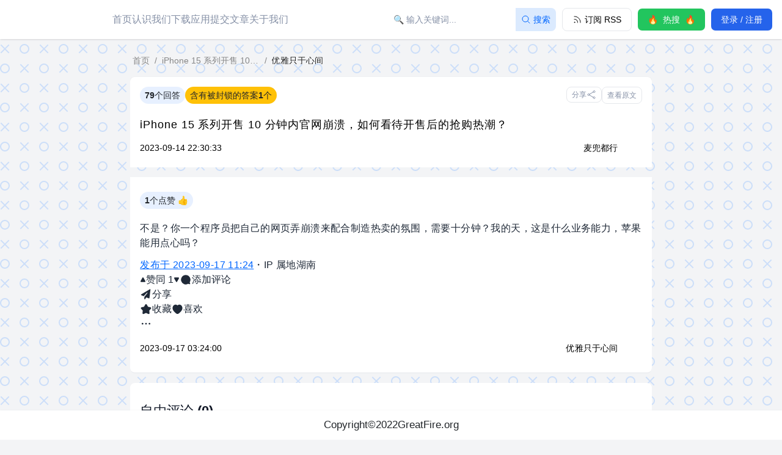

--- FILE ---
content_type: text/html;charset=utf-8
request_url: https://freezhihu.org/question/622286228/answer/650684df46fd7d8b7a02b47f
body_size: 28389
content:
<!DOCTYPE html>
<html lang="zh">
<head><meta charset="utf-8">
<title>iPhone 15 系列开售 10 分钟内官网崩溃，如何看待开售后的抢购热潮？ - 不是？你一个程序员把自己的网页弄崩溃来配... - 自由知乎</title>
<meta name="viewport" content="width=device-width, initial-scale=1.0, maximum-scale=5.0">
<link rel="dns-prefetch" href="https://api.freezhihu.org/">
<link rel="dns-prefetch" href="https://www.googletagmanager.com/">
<link rel="dns-prefetch" href="https://pic1.zhimg.com/">
<link rel="dns-prefetch" href="https://pic2.zhimg.com/">
<link rel="dns-prefetch" href="https://pic3.zhimg.com/">
<link rel="dns-prefetch" href="https://pic4.zhimg.com/">
<link rel="dns-prefetch" href="https://pic5.zhimg.com/">
<link rel="dns-prefetch" href="https://pic6.zhimg.com/">
<link rel="dns-prefetch" href="https://pic7.zhimg.com/">
<link rel="dns-prefetch" href="https://pica.zhimg.com/">
<link rel="dns-prefetch" href="https://picb.zhimg.com/">
<link rel="dns-prefetch" href="https://unpkg.zhimg.com/">
<link rel="dns-prefetch" href="https://static.zhihu.com/">
<script id="partytown-config">partytown = { debug: false, forward: ["dataLayer.push"], lib: "/~partytown/" }</script>
<script id="partytown">/* Partytown 0.11.0 - MIT QwikDev */
const t={preserveBehavior:!1},e=e=>{if("string"==typeof e)return[e,t];const[n,r=t]=e;return[n,{...t,...r}]},n=Object.freeze((t=>{const e=new Set;let n=[];do{Object.getOwnPropertyNames(n).forEach((t=>{"function"==typeof n[t]&&e.add(t)}))}while((n=Object.getPrototypeOf(n))!==Object.prototype);return Array.from(e)})());!function(t,r,o,i,a,s,c,l,d,p,u=t,f){function h(){f||(f=1,"/"==(c=(s.lib||"/~partytown/")+(s.debug?"debug/":""))[0]&&(d=r.querySelectorAll('script[type="text/partytown"]'),i!=t?i.dispatchEvent(new CustomEvent("pt1",{detail:t})):(l=setTimeout(v,(null==s?void 0:s.fallbackTimeout)||1e4),r.addEventListener("pt0",w),a?y(1):o.serviceWorker?o.serviceWorker.register(c+(s.swPath||"partytown-sw.js"),{scope:c}).then((function(t){t.active?y():t.installing&&t.installing.addEventListener("statechange",(function(t){"activated"==t.target.state&&y()}))}),console.error):v())))}function y(e){p=r.createElement(e?"script":"iframe"),t._pttab=Date.now(),e||(p.style.display="block",p.style.width="0",p.style.height="0",p.style.border="0",p.style.visibility="hidden",p.setAttribute("aria-hidden",!0)),p.src=c+"partytown-"+(e?"atomics.js?v=0.11.0":"sandbox-sw.html?"+t._pttab),r.querySelector(s.sandboxParent||"body").appendChild(p)}function v(n,o){for(w(),i==t&&(s.forward||[]).map((function(n){const[r]=e(n);delete t[r.split(".")[0]]})),n=0;n<d.length;n++)(o=r.createElement("script")).innerHTML=d[n].innerHTML,o.nonce=s.nonce,r.head.appendChild(o);p&&p.parentNode.removeChild(p)}function w(){clearTimeout(l)}s=t.partytown||{},i==t&&(s.forward||[]).map((function(r){const[o,{preserveBehavior:i}]=e(r);u=t,o.split(".").map((function(e,r,o){var a;u=u[o[r]]=r+1<o.length?u[o[r]]||(a=o[r+1],n.includes(a)?[]:{}):(()=>{let e=null;if(i){const{methodOrProperty:n,thisObject:r}=((t,e)=>{let n=t;for(let t=0;t<e.length-1;t+=1)n=n[e[t]];return{thisObject:n,methodOrProperty:e.length>0?n[e[e.length-1]]:void 0}})(t,o);"function"==typeof n&&(e=(...t)=>n.apply(r,...t))}return function(){let n;return e&&(n=e(arguments)),(t._ptf=t._ptf||[]).push(o,arguments),n}})()}))})),"complete"==r.readyState?h():(t.addEventListener("DOMContentLoaded",h),t.addEventListener("load",h))}(window,document,navigator,top,window.crossOriginIsolated);</script>
<script type="text/partytown">
            window.dataLayer = window.dataLayer || [];
            function gtag() { dataLayer.push(arguments); }
            gtag('js', new Date());
            gtag('config', 'G-GQ2WYGVDG0');
          </script>
<script src="https://www.googletagmanager.com/gtag/js?id=G-GQ2WYGVDG0" async="" crossorigin="anonymous" type="text/partytown"></script>
<meta content="website" property="og:type">
<meta content="https://freezhihu.org/question/622286228/answer/650684df46fd7d8b7a02b47f" property="og:url">
<meta content="freezhihu" property="og:site_name">
<meta itemprop="image primaryImageOfPage" content="https://freezhihu.com/zhihu.png" property="og:image">
<meta name="twitter:card" content="summary">
<meta name="twitter:domain" content="freezhihu.com">
<meta name="twitter:title" itemprop="name" content="iPhone 15 系列开售 10 分钟内官网崩溃，如何看待开售后的抢购热潮？ - 不是？你一个程序员把自己的网页弄崩溃来配... - 自由知乎" property="og:title">
<meta name="twitter:description" itemprop="name" content="不是？你一个程序员把自己的网页弄崩溃来配合制造热卖的氛围，需要十分钟？我的天，这是什么业务能力，苹果能用点心吗？发布于 2023-09-17 11:24・IP 属地湖南​赞同 1​​添加评论​分享​收藏​喜欢​" property="og:description">
<meta name="description" content="iPhone 15 系列开售 10 分钟内官网崩溃，如何看待开售后的抢购热潮？ - 不是？你一个程序员把自己的网页弄崩溃来配... - 自由知乎">
<meta name="keywords" content="自由知乎, FreeZhihu, 问题被删，上自由知乎, GreatFire, 言论自由, 对抗网络审查, anti-censorship, 自由微博, FreeWeibo, 自由微信, FreeWeChat, 自由浏览, FreeBrowser, 自由新闻">
<meta name="author" content="GreatFire.org">
<meta name="referrer" content="same-origin"><link rel="prefetch" as="script" crossorigin href="/_nuxt/error.6b08eccc.js"><link rel="prefetch" as="script" crossorigin href="/_nuxt/CommentItem.61ddfdb2.js"><link rel="prefetch" as="script" crossorigin href="/_nuxt/ProfileMenu.1fe67b71.js"><link rel="prefetch" as="script" crossorigin href="/_nuxt/DropZone.f3c82765.js"><style>/*! tailwindcss v3.3.3 | MIT License | https://tailwindcss.com*/*,:after,:before{border:0 solid #e5e7eb;box-sizing:border-box}:after,:before{--tw-content:""}html{-webkit-text-size-adjust:100%;font-feature-settings:normal;font-family:Helvetica Neue,-apple-system,BlinkMacSystemFont,Segoe UI,Noto Sans,Helvetica,Nimbus Sans L,Arial,Liberation Sans,PingFang SC,Hiragino Sans GB,Noto Sans CJK SC,Source Han Sans SC,Source Han Sans CN,Microsoft YaHei,Wenquanyi Micro Hei,WenQuanYi Zen Hei,ST Heiti,SimHei,WenQuanYi Zen Hei Sharp,sans-serif,Apple Color Emoji,Segoe UI Emoji,Segoe UI Symbol,Noto Color Emoji;font-variation-settings:normal;line-height:1.5;-moz-tab-size:4;-o-tab-size:4;tab-size:4}body{line-height:inherit;margin:0}hr{border-top-width:1px;color:inherit;height:0}abbr:where([title]){-webkit-text-decoration:underline dotted;text-decoration:underline dotted}h1,h2,h3,h4,h5,h6{font-size:inherit;font-weight:inherit}a{color:inherit;text-decoration:inherit}b,strong{font-weight:bolder}code,kbd,pre,samp{font-family:ui-monospace,SFMono-Regular,Menlo,Monaco,Consolas,Liberation Mono,Courier New,monospace;font-size:1em}small{font-size:80%}sub,sup{font-size:75%;line-height:0;position:relative;vertical-align:baseline}sub{bottom:-.25em}sup{top:-.5em}table{border-collapse:collapse;border-color:inherit;text-indent:0}button,input,optgroup,select,textarea{font-feature-settings:inherit;color:inherit;font-family:inherit;font-size:100%;font-variation-settings:inherit;font-weight:inherit;line-height:inherit;margin:0;padding:0}button,select{text-transform:none}[type=button],[type=reset],[type=submit],button{-webkit-appearance:button;background-color:transparent;background-image:none}:-moz-focusring{outline:auto}:-moz-ui-invalid{box-shadow:none}progress{vertical-align:baseline}::-webkit-inner-spin-button,::-webkit-outer-spin-button{height:auto}[type=search]{-webkit-appearance:textfield;outline-offset:-2px}::-webkit-search-decoration{-webkit-appearance:none}::-webkit-file-upload-button{-webkit-appearance:button;font:inherit}summary{display:list-item}blockquote,dd,dl,figure,h1,h2,h3,h4,h5,h6,hr,p,pre{margin:0}fieldset{margin:0}fieldset,legend{padding:0}menu,ol,ul{list-style:none;margin:0;padding:0}dialog{padding:0}textarea{resize:vertical}input::-moz-placeholder,textarea::-moz-placeholder{color:#9ca3af;opacity:1}input::placeholder,textarea::placeholder{color:#9ca3af;opacity:1}[role=button],button{cursor:pointer}:disabled{cursor:default}audio,canvas,embed,iframe,img,object,svg,video{display:block;vertical-align:middle}img,video{height:auto;max-width:100%}[hidden]{display:none}[multiple],[type=date],[type=datetime-local],[type=email],[type=month],[type=number],[type=password],[type=search],[type=tel],[type=text],[type=time],[type=url],[type=week],input:where(:not([type])),select,textarea{--tw-shadow:0 0 #0000;-webkit-appearance:none;-moz-appearance:none;appearance:none;background-color:#fff;border-color:#6b7280;border-radius:0;border-width:1px;font-size:1rem;line-height:1.5rem;padding:.5rem .75rem}[multiple]:focus,[type=date]:focus,[type=datetime-local]:focus,[type=email]:focus,[type=month]:focus,[type=number]:focus,[type=password]:focus,[type=search]:focus,[type=tel]:focus,[type=text]:focus,[type=time]:focus,[type=url]:focus,[type=week]:focus,input:where(:not([type])):focus,select:focus,textarea:focus{--tw-ring-inset:var(--tw-empty,/*!*/ /*!*/);--tw-ring-offset-width:0px;--tw-ring-offset-color:#fff;--tw-ring-color:#2563eb;--tw-ring-offset-shadow:var(--tw-ring-inset) 0 0 0 var(--tw-ring-offset-width) var(--tw-ring-offset-color);--tw-ring-shadow:var(--tw-ring-inset) 0 0 0 calc(1px + var(--tw-ring-offset-width)) var(--tw-ring-color);border-color:#2563eb;box-shadow:/*!*/ /*!*/ 0 0 0 0 #fff,/*!*/ /*!*/ 0 0 0 1px #2563eb,var(--tw-shadow);box-shadow:var(--tw-ring-offset-shadow),var(--tw-ring-shadow),var(--tw-shadow);outline:2px solid transparent;outline-offset:2px}input::-moz-placeholder,textarea::-moz-placeholder{color:#6b7280;opacity:1}input::placeholder,textarea::placeholder{color:#6b7280;opacity:1}::-webkit-datetime-edit-fields-wrapper{padding:0}::-webkit-date-and-time-value{min-height:1.5em}::-webkit-datetime-edit,::-webkit-datetime-edit-day-field,::-webkit-datetime-edit-hour-field,::-webkit-datetime-edit-meridiem-field,::-webkit-datetime-edit-millisecond-field,::-webkit-datetime-edit-minute-field,::-webkit-datetime-edit-month-field,::-webkit-datetime-edit-second-field,::-webkit-datetime-edit-year-field{padding-bottom:0;padding-top:0}select{background-image:url("data:image/svg+xml;charset=utf-8,%3Csvg xmlns='http://www.w3.org/2000/svg' fill='none' viewBox='0 0 20 20'%3E%3Cpath stroke='%236b7280' stroke-linecap='round' stroke-linejoin='round' stroke-width='1.5' d='m6 8 4 4 4-4'/%3E%3C/svg%3E");background-position:right .5rem center;background-repeat:no-repeat;background-size:1.5em 1.5em;padding-right:2.5rem;-webkit-print-color-adjust:exact;print-color-adjust:exact}[multiple],[size]:where(select:not([size="1"])){background-image:none;background-position:0 0;background-repeat:unset;background-size:initial;padding-right:.75rem;-webkit-print-color-adjust:unset;print-color-adjust:unset}[type=checkbox],[type=radio]{--tw-shadow:0 0 #0000;-webkit-appearance:none;-moz-appearance:none;appearance:none;background-color:#fff;background-origin:border-box;border-color:#6b7280;border-width:1px;color:#2563eb;display:inline-block;flex-shrink:0;height:1rem;padding:0;-webkit-print-color-adjust:exact;print-color-adjust:exact;-webkit-user-select:none;-moz-user-select:none;user-select:none;vertical-align:middle;width:1rem}[type=checkbox]{border-radius:0}[type=radio]{border-radius:100%}[type=checkbox]:focus,[type=radio]:focus{--tw-ring-inset:var(--tw-empty,/*!*/ /*!*/);--tw-ring-offset-width:2px;--tw-ring-offset-color:#fff;--tw-ring-color:#2563eb;--tw-ring-offset-shadow:var(--tw-ring-inset) 0 0 0 var(--tw-ring-offset-width) var(--tw-ring-offset-color);--tw-ring-shadow:var(--tw-ring-inset) 0 0 0 calc(2px + var(--tw-ring-offset-width)) var(--tw-ring-color);box-shadow:/*!*/ /*!*/ 0 0 0 2px #fff,/*!*/ /*!*/ 0 0 0 4px #2563eb,var(--tw-shadow);box-shadow:var(--tw-ring-offset-shadow),var(--tw-ring-shadow),var(--tw-shadow);outline:2px solid transparent;outline-offset:2px}[type=checkbox]:checked,[type=radio]:checked{background-color:currentColor;background-position:50%;background-repeat:no-repeat;background-size:100% 100%;border-color:transparent}[type=checkbox]:checked{background-image:url("data:image/svg+xml;charset=utf-8,%3Csvg xmlns='http://www.w3.org/2000/svg' fill='%23fff' viewBox='0 0 16 16'%3E%3Cpath d='M12.207 4.793a1 1 0 0 1 0 1.414l-5 5a1 1 0 0 1-1.414 0l-2-2a1 1 0 0 1 1.414-1.414L6.5 9.086l4.293-4.293a1 1 0 0 1 1.414 0z'/%3E%3C/svg%3E")}[type=radio]:checked{background-image:url("data:image/svg+xml;charset=utf-8,%3Csvg xmlns='http://www.w3.org/2000/svg' fill='%23fff' viewBox='0 0 16 16'%3E%3Ccircle cx='8' cy='8' r='3'/%3E%3C/svg%3E")}[type=checkbox]:checked:focus,[type=checkbox]:checked:hover,[type=radio]:checked:focus,[type=radio]:checked:hover{background-color:currentColor;border-color:transparent}[type=checkbox]:indeterminate{background-color:currentColor;background-image:url("data:image/svg+xml;charset=utf-8,%3Csvg xmlns='http://www.w3.org/2000/svg' fill='none' viewBox='0 0 16 16'%3E%3Cpath stroke='%23fff' stroke-linecap='round' stroke-linejoin='round' stroke-width='2' d='M4 8h8'/%3E%3C/svg%3E");background-position:50%;background-repeat:no-repeat;background-size:100% 100%;border-color:transparent}[type=checkbox]:indeterminate:focus,[type=checkbox]:indeterminate:hover{background-color:currentColor;border-color:transparent}[type=file]{background:unset;border-color:inherit;border-radius:0;border-width:0;font-size:unset;line-height:inherit;padding:0}[type=file]:focus{outline:1px solid ButtonText;outline:1px auto -webkit-focus-ring-color}*,:after,:before{--tw-border-spacing-x:0;--tw-border-spacing-y:0;--tw-translate-x:0;--tw-translate-y:0;--tw-rotate:0;--tw-skew-x:0;--tw-skew-y:0;--tw-scale-x:1;--tw-scale-y:1;--tw-pan-x: ;--tw-pan-y: ;--tw-pinch-zoom: ;--tw-scroll-snap-strictness:proximity;--tw-gradient-from-position: ;--tw-gradient-via-position: ;--tw-gradient-to-position: ;--tw-ordinal: ;--tw-slashed-zero: ;--tw-numeric-figure: ;--tw-numeric-spacing: ;--tw-numeric-fraction: ;--tw-ring-inset: ;--tw-ring-offset-width:0px;--tw-ring-offset-color:#fff;--tw-ring-color:rgba(59,130,246,.5);--tw-ring-offset-shadow:0 0 #0000;--tw-ring-shadow:0 0 #0000;--tw-shadow:0 0 #0000;--tw-shadow-colored:0 0 #0000;--tw-blur: ;--tw-brightness: ;--tw-contrast: ;--tw-grayscale: ;--tw-hue-rotate: ;--tw-invert: ;--tw-saturate: ;--tw-sepia: ;--tw-drop-shadow: ;--tw-backdrop-blur: ;--tw-backdrop-brightness: ;--tw-backdrop-contrast: ;--tw-backdrop-grayscale: ;--tw-backdrop-hue-rotate: ;--tw-backdrop-invert: ;--tw-backdrop-opacity: ;--tw-backdrop-saturate: ;--tw-backdrop-sepia: }::backdrop{--tw-border-spacing-x:0;--tw-border-spacing-y:0;--tw-translate-x:0;--tw-translate-y:0;--tw-rotate:0;--tw-skew-x:0;--tw-skew-y:0;--tw-scale-x:1;--tw-scale-y:1;--tw-pan-x: ;--tw-pan-y: ;--tw-pinch-zoom: ;--tw-scroll-snap-strictness:proximity;--tw-gradient-from-position: ;--tw-gradient-via-position: ;--tw-gradient-to-position: ;--tw-ordinal: ;--tw-slashed-zero: ;--tw-numeric-figure: ;--tw-numeric-spacing: ;--tw-numeric-fraction: ;--tw-ring-inset: ;--tw-ring-offset-width:0px;--tw-ring-offset-color:#fff;--tw-ring-color:rgba(59,130,246,.5);--tw-ring-offset-shadow:0 0 #0000;--tw-ring-shadow:0 0 #0000;--tw-shadow:0 0 #0000;--tw-shadow-colored:0 0 #0000;--tw-blur: ;--tw-brightness: ;--tw-contrast: ;--tw-grayscale: ;--tw-hue-rotate: ;--tw-invert: ;--tw-saturate: ;--tw-sepia: ;--tw-drop-shadow: ;--tw-backdrop-blur: ;--tw-backdrop-brightness: ;--tw-backdrop-contrast: ;--tw-backdrop-grayscale: ;--tw-backdrop-hue-rotate: ;--tw-backdrop-invert: ;--tw-backdrop-opacity: ;--tw-backdrop-saturate: ;--tw-backdrop-sepia: }.container{width:100%}@media (min-width:555px){.container{max-width:555px}}@media (min-width:640px){.container{max-width:640px}}@media (min-width:641px){.container{max-width:641px}}@media (min-width:768px){.container{max-width:768px}}@media (min-width:769px){.container{max-width:769px}}@media (min-width:800px){.container{max-width:800px}}@media (min-width:1024px){.container{max-width:1024px}}@media (min-width:1025px){.container{max-width:1025px}}@media (min-width:1155px){.container{max-width:1155px}}@media (min-width:1280px){.container{max-width:1280px}}@media (min-width:1281px){.container{max-width:1281px}}@media (min-width:1440px){.container{max-width:1440px}}@media (min-width:1536px){.container{max-width:1536px}}@media (min-width:1920px){.container{max-width:1920px}}article h1,article h2,article h3,article h4,article h5,article h6{margin-bottom:.75rem}article h1{font-weight:700}article h2{font-weight:600}article h3{font-weight:400}article blockquote{--tw-border-opacity:1;--tw-bg-opacity:1;background-color:#f3f4f6;background-color:rgb(243 244 246/var(--tw-bg-opacity));border-color:#06f;border-color:rgb(0 102 255/var(--tw-border-opacity));border-left-width:4px;margin:.75rem;padding:.75rem}article hr{margin-bottom:.75rem;margin-top:.75rem}article figure img{margin-left:auto;margin-right:auto}article figure figcaption{margin-top:.25rem;text-align:center}article figure~figure{margin-top:.5rem}article p{margin-bottom:.75rem;margin-top:.75rem}article p img{display:inline}article a{--tw-text-opacity:1;color:#06f;color:rgb(0 102 255/var(--tw-text-opacity));text-decoration-line:underline}article>a~a{display:block;margin-top:.5rem}article .video-box{display:block;margin-bottom:1.5rem;margin-top:1.5rem}article .video-box img{margin-left:auto;margin-right:auto}article .video-box .url{--tw-text-opacity:1;color:#06f;color:rgb(0 102 255/var(--tw-text-opacity));text-align:center;text-decoration-line:underline}article span.url{display:block;margin-top:.25rem;overflow:hidden;text-overflow:ellipsis;white-space:nowrap}.sr-only{clip:rect(0,0,0,0);border-width:0;height:1px;margin:-1px;overflow:hidden;padding:0;position:absolute;white-space:nowrap;width:1px}.pointer-events-none{pointer-events:none}.visible{visibility:visible}.fixed{position:fixed}.absolute{position:absolute}.relative{position:relative}.inset-0{inset:0}.inset-x-0{left:0;right:0}.inset-y-0{bottom:0;top:0}.-top-1{top:-.25rem}.-top-1\.5{top:-.375rem}.bottom-0{bottom:0}.bottom-4{bottom:1rem}.left-0{left:0}.left-\[15px\]{left:15px}.right-0{right:0}.right-4{right:1rem}.right-\[15px\]{right:15px}.top-0{top:0}.top-1\/2{top:50%}.top-16{top:4rem}.top-\[1px\]{top:1px}.top-\[74px\]{top:74px}.z-10{z-index:10}.z-20{z-index:20}.z-50{z-index:50}.z-\[10000\]{z-index:10000}.col-span-3{grid-column:span 3/span 3}.col-span-9{grid-column:span 9/span 9}.float-right{float:right}.m-1{margin:.25rem}.m-3{margin:.75rem}.m-4{margin:1rem}.mx-0{margin-left:0;margin-right:0}.mx-8{margin-left:2rem;margin-right:2rem}.mx-auto{margin-left:auto;margin-right:auto}.my-2{margin-bottom:.5rem;margin-top:.5rem}.my-4{margin-bottom:1rem;margin-top:1rem}.my-\[28px\]{margin-bottom:28px;margin-top:28px}.mb-0{margin-bottom:0}.mb-1{margin-bottom:.25rem}.mb-2{margin-bottom:.5rem}.mb-20{margin-bottom:5rem}.mb-3{margin-bottom:.75rem}.mb-4{margin-bottom:1rem}.mb-6{margin-bottom:1.5rem}.mb-\[-2px\]{margin-bottom:-2px}.mb-\[46px\]{margin-bottom:46px}.mb-\[5px\]{margin-bottom:5px}.ml-0{margin-left:0}.ml-1{margin-left:.25rem}.ml-10{margin-left:2.5rem}.ml-2{margin-left:.5rem}.ml-2\.5{margin-left:.625rem}.ml-4{margin-left:1rem}.ml-6{margin-left:1.5rem}.ml-8{margin-left:2rem}.ml-\[5px\]{margin-left:5px}.mr-1{margin-right:.25rem}.mr-1\.5{margin-right:.375rem}.mr-2{margin-right:.5rem}.mr-3{margin-right:.75rem}.mr-4{margin-right:1rem}.mt-12{margin-top:3rem}.mt-16{margin-top:4rem}.mt-2{margin-top:.5rem}.mt-20{margin-top:5rem}.mt-3{margin-top:.75rem}.mt-4{margin-top:1rem}.mt-5{margin-top:1.25rem}.mt-8{margin-top:2rem}.mt-\[20px\]{margin-top:20px}.mt-\[36px\]{margin-top:36px}.mt-\[5px\]{margin-top:5px}.line-clamp-1{-webkit-line-clamp:1}.line-clamp-1,.line-clamp-2{-webkit-box-orient:vertical;display:-webkit-box;overflow:hidden}.line-clamp-2{-webkit-line-clamp:2}.line-clamp-3{-webkit-box-orient:vertical;-webkit-line-clamp:3;display:-webkit-box;overflow:hidden}.block{display:block}.inline-block{display:inline-block}.inline{display:inline}.flex{display:flex}.inline-flex{display:inline-flex}.grid{display:grid}.hidden{display:none}.h-10{height:2.5rem}.h-11{height:2.75rem}.h-12{height:3rem}.h-16{height:4rem}.h-20{height:5rem}.h-3{height:.75rem}.h-3\.5{height:.875rem}.h-4{height:1rem}.h-40{height:10rem}.h-5{height:1.25rem}.h-6{height:1.5rem}.h-8{height:2rem}.h-\[196px\]{height:196px}.h-\[200px\]{height:200px}.h-\[260px\]{height:260px}.h-\[38px\]{height:38px}.h-\[44px\]{height:44px}.h-\[74px\]{height:74px}.h-auto{height:auto}.h-full{height:100%}.h-max{height:-moz-max-content;height:max-content}.h-screen{height:100vh}.min-h-full{min-height:100%}.w-1\/4{width:25%}.w-10{width:2.5rem}.w-12{width:3rem}.w-16{width:4rem}.w-20{width:5rem}.w-28{width:7rem}.w-3{width:.75rem}.w-3\.5{width:.875rem}.w-32{width:8rem}.w-36{width:9rem}.w-4{width:1rem}.w-40{width:10rem}.w-48{width:12rem}.w-5{width:1.25rem}.w-6{width:1.5rem}.w-8{width:2rem}.w-\[300px\]{width:300px}.w-\[360px\]{width:360px}.w-\[40px\]{width:40px}.w-full{width:100%}.w-screen{width:100vw}.min-w-\[200px\]{min-width:200px}.max-w-\[160px\]{max-width:160px}.max-w-full{max-width:100%}.max-w-md{max-width:28rem}.flex-1{flex:1 1 0%}.flex-auto{flex:1 1 auto}.flex-initial{flex:0 1 auto}.flex-none{flex:none}.origin-top-right{transform-origin:top right}.scale-100{--tw-scale-x:1;--tw-scale-y:1;transform:translate(var(--tw-translate-x),var(--tw-translate-y)) rotate(var(--tw-rotate)) skewX(var(--tw-skew-x)) skewY(var(--tw-skew-y)) scaleX(1) scaleY(1);transform:translate(var(--tw-translate-x),var(--tw-translate-y)) rotate(var(--tw-rotate)) skewX(var(--tw-skew-x)) skewY(var(--tw-skew-y)) scaleX(var(--tw-scale-x)) scaleY(var(--tw-scale-y))}.scale-95{--tw-scale-x:.95;--tw-scale-y:.95;transform:translate(var(--tw-translate-x),var(--tw-translate-y)) rotate(var(--tw-rotate)) skewX(var(--tw-skew-x)) skewY(var(--tw-skew-y)) scaleX(.95) scaleY(.95)}.scale-95,.transform{transform:translate(var(--tw-translate-x),var(--tw-translate-y)) rotate(var(--tw-rotate)) skewX(var(--tw-skew-x)) skewY(var(--tw-skew-y)) scaleX(var(--tw-scale-x)) scaleY(var(--tw-scale-y))}@keyframes bounce{0%,to{animation-timing-function:cubic-bezier(.8,0,1,1);transform:translateY(-25%)}50%{animation-timing-function:cubic-bezier(0,0,.2,1);transform:none}}.animate-bounce{animation:bounce 1s infinite}@keyframes spin{to{transform:rotate(1turn)}}.animate-spin{animation:spin 1s linear infinite}.cursor-pointer{cursor:pointer}.select-none{-webkit-user-select:none;-moz-user-select:none;user-select:none}.resize{resize:both}.list-disc{list-style-type:disc}.grid-cols-12{grid-template-columns:repeat(12,minmax(0,1fr))}.flex-col{flex-direction:column}.flex-wrap{flex-wrap:wrap}.items-start{align-items:flex-start}.items-center{align-items:center}.justify-start{justify-content:flex-start}.justify-end{justify-content:flex-end}.justify-center{justify-content:center}.justify-between{justify-content:space-between}.gap-1{gap:.25rem}.gap-12{gap:3rem}.gap-2{gap:.5rem}.gap-3{gap:.75rem}.space-x-1>:not([hidden])~:not([hidden]){--tw-space-x-reverse:0;margin-left:.25rem;margin-left:calc(.25rem*(1 - var(--tw-space-x-reverse)));margin-right:0;margin-right:calc(.25rem*var(--tw-space-x-reverse))}.space-x-2>:not([hidden])~:not([hidden]){--tw-space-x-reverse:0;margin-left:.5rem;margin-left:calc(.5rem*(1 - var(--tw-space-x-reverse)));margin-right:0;margin-right:calc(.5rem*var(--tw-space-x-reverse))}.space-x-4>:not([hidden])~:not([hidden]){--tw-space-x-reverse:0;margin-left:1rem;margin-left:calc(1rem*(1 - var(--tw-space-x-reverse)));margin-right:0;margin-right:calc(1rem*var(--tw-space-x-reverse))}.space-y-1>:not([hidden])~:not([hidden]){--tw-space-y-reverse:0;margin-bottom:0;margin-bottom:calc(.25rem*var(--tw-space-y-reverse));margin-top:.25rem;margin-top:calc(.25rem*(1 - var(--tw-space-y-reverse)))}.space-y-2>:not([hidden])~:not([hidden]){--tw-space-y-reverse:0;margin-bottom:0;margin-bottom:calc(.5rem*var(--tw-space-y-reverse));margin-top:.5rem;margin-top:calc(.5rem*(1 - var(--tw-space-y-reverse)))}.space-y-8>:not([hidden])~:not([hidden]){--tw-space-y-reverse:0;margin-bottom:0;margin-bottom:calc(2rem*var(--tw-space-y-reverse));margin-top:2rem;margin-top:calc(2rem*(1 - var(--tw-space-y-reverse)))}.divide-y>:not([hidden])~:not([hidden]){--tw-divide-y-reverse:0;border-bottom-width:0;border-bottom-width:calc(1px*var(--tw-divide-y-reverse));border-top-width:1px;border-top-width:calc(1px*(1 - var(--tw-divide-y-reverse)))}.divide-gray-100>:not([hidden])~:not([hidden]){--tw-divide-opacity:1;border-color:#f3f4f6;border-color:rgb(243 244 246/var(--tw-divide-opacity))}.divide-gray-200>:not([hidden])~:not([hidden]){--tw-divide-opacity:1;border-color:#e5e7eb;border-color:rgb(229 231 235/var(--tw-divide-opacity))}.self-end{align-self:flex-end}.self-center{align-self:center}.overflow-hidden{overflow:hidden}.overflow-x-auto{overflow-x:auto}.overflow-y-auto{overflow-y:auto}.overflow-x-hidden{overflow-x:hidden}.scroll-smooth{scroll-behavior:smooth}.truncate{overflow:hidden;white-space:nowrap}.text-ellipsis,.truncate{text-overflow:ellipsis}.whitespace-nowrap{white-space:nowrap}.rounded{border-radius:.25rem}.rounded-2xl{border-radius:1rem}.rounded-3xl{border-radius:1.5rem}.rounded-\[4px\]{border-radius:4px}.rounded-full{border-radius:9999px}.rounded-lg{border-radius:.5rem}.rounded-md{border-radius:.375rem}.rounded-sm{border-radius:.125rem}.rounded-xl{border-radius:.75rem}.rounded-l-none{border-bottom-left-radius:0;border-top-left-radius:0}.rounded-r-none{border-bottom-right-radius:0;border-top-right-radius:0}.rounded-t-lg{border-top-left-radius:.5rem;border-top-right-radius:.5rem}.rounded-bl-lg{border-bottom-left-radius:.5rem}.rounded-br-lg{border-bottom-right-radius:.5rem}.border{border-width:1px}.border-0{border-width:0}.border-4{border-width:4px}.border-b{border-bottom-width:1px}.border-b-2{border-bottom-width:2px}.border-l-4{border-left-width:4px}.border-t{border-top-width:1px}.border-dashed{border-style:dashed}.border-\[\#AAA\]{--tw-border-opacity:1;border-color:#aaa;border-color:rgb(170 170 170/var(--tw-border-opacity))}.border-\[\#EEEEEE\]{--tw-border-opacity:1;border-color:#eee;border-color:rgb(238 238 238/var(--tw-border-opacity))}.border-blue-600{--tw-border-opacity:1;border-color:#2563eb;border-color:rgb(37 99 235/var(--tw-border-opacity))}.border-gray-200{--tw-border-opacity:1;border-color:#e5e7eb;border-color:rgb(229 231 235/var(--tw-border-opacity))}.border-gray-300{--tw-border-opacity:1;border-color:#d1d5db;border-color:rgb(209 213 219/var(--tw-border-opacity))}.border-gray-400{--tw-border-opacity:1;border-color:#9ca3af;border-color:rgb(156 163 175/var(--tw-border-opacity))}.border-green-300{--tw-border-opacity:1;border-color:#86efac;border-color:rgb(134 239 172/var(--tw-border-opacity))}.border-transparent{border-color:transparent}.bg-\[rgba\(0\2c 0\2c 0\2c 0\.2\)\]{background-color:rgba(0,0,0,.2)}.bg-black{--tw-bg-opacity:1;background-color:#000;background-color:rgb(0 0 0/var(--tw-bg-opacity))}.bg-blue-100{--tw-bg-opacity:1;background-color:#dbeafe;background-color:rgb(219 234 254/var(--tw-bg-opacity))}.bg-blue-500{--tw-bg-opacity:1;background-color:#3b82f6;background-color:rgb(59 130 246/var(--tw-bg-opacity))}.bg-blue-600{--tw-bg-opacity:1;background-color:#2563eb;background-color:rgb(37 99 235/var(--tw-bg-opacity))}.bg-gray-100{--tw-bg-opacity:1;background-color:#f3f4f6;background-color:rgb(243 244 246/var(--tw-bg-opacity))}.bg-green-100{--tw-bg-opacity:1;background-color:#dcfce7;background-color:rgb(220 252 231/var(--tw-bg-opacity))}.bg-green-500{--tw-bg-opacity:1;background-color:#22c55e;background-color:rgb(34 197 94/var(--tw-bg-opacity))}.bg-green-600{--tw-bg-opacity:1;background-color:#16a34a;background-color:rgb(22 163 74/var(--tw-bg-opacity))}.bg-green-700{--tw-bg-opacity:1;background-color:#15803d;background-color:rgb(21 128 61/var(--tw-bg-opacity))}.bg-p-2{--tw-bg-opacity:1;background-color:#8590a6;background-color:rgb(133 144 166/var(--tw-bg-opacity))}.bg-transparent{background-color:transparent}.bg-white{--tw-bg-opacity:1;background-color:#fff;background-color:rgb(255 255 255/var(--tw-bg-opacity))}.bg-zh-grey{--tw-bg-opacity:1;background-color:#e7f0ff;background-color:rgb(231 240 255/var(--tw-bg-opacity))}.bg-zh-red{--tw-bg-opacity:1;background-color:#dc3545;background-color:rgb(220 53 69/var(--tw-bg-opacity))}.bg-zh-yellow{--tw-bg-opacity:1;background-color:#ffc107;background-color:rgb(255 193 7/var(--tw-bg-opacity))}.bg-opacity-20{--tw-bg-opacity:0.2}.bg-opacity-25{--tw-bg-opacity:0.25}.bg-opacity-50{--tw-bg-opacity:0.5}.bg-gradient-to-b{background-image:linear-gradient(to bottom,var(--tw-gradient-stops))}.from-\[\#93c5fd\]{--tw-gradient-from:#93c5fd var(--tw-gradient-from-position);--tw-gradient-to:rgba(147,197,253,0) var(--tw-gradient-to-position);--tw-gradient-stops:var(--tw-gradient-from),var(--tw-gradient-to)}.to-\[\#ffffff\]{--tw-gradient-to:#fff var(--tw-gradient-to-position)}.fill-blue-600{fill:#2563eb}.p-2{padding:.5rem}.p-3{padding:.75rem}.p-4{padding:1rem}.p-6{padding:1.5rem}.p-8{padding:2rem}.p-\[10px\]{padding:10px}.px-0{padding-left:0;padding-right:0}.px-1{padding-left:.25rem;padding-right:.25rem}.px-12{padding-left:3rem;padding-right:3rem}.px-2{padding-left:.5rem;padding-right:.5rem}.px-3{padding-left:.75rem;padding-right:.75rem}.px-4{padding-left:1rem;padding-right:1rem}.px-8{padding-left:2rem;padding-right:2rem}.py-1{padding-bottom:.25rem;padding-top:.25rem}.py-2{padding-bottom:.5rem;padding-top:.5rem}.py-2\.5{padding-bottom:.625rem;padding-top:.625rem}.py-3{padding-bottom:.75rem;padding-top:.75rem}.py-4{padding-bottom:1rem;padding-top:1rem}.py-5{padding-bottom:1.25rem;padding-top:1.25rem}.py-6{padding-bottom:1.5rem;padding-top:1.5rem}.py-8{padding-bottom:2rem;padding-top:2rem}.pb-1{padding-bottom:.25rem}.pb-1\.5{padding-bottom:.375rem}.pb-3{padding-bottom:.75rem}.pb-4{padding-bottom:1rem}.pr-1{padding-right:.25rem}.pr-2{padding-right:.5rem}.pt-2{padding-top:.5rem}.pt-4{padding-top:1rem}.pt-5{padding-top:1.25rem}.pt-\[1px\]{padding-top:1px}.text-left{text-align:left}.text-center{text-align:center}.text-right{text-align:right}.text-justify{text-align:justify}.align-middle{vertical-align:middle}.font-noto{font-family:Noto Sans SC}.font-sans{font-family:Helvetica Neue,-apple-system,BlinkMacSystemFont,Segoe UI,Noto Sans,Helvetica,Nimbus Sans L,Arial,Liberation Sans,PingFang SC,Hiragino Sans GB,Noto Sans CJK SC,Source Han Sans SC,Source Han Sans CN,Microsoft YaHei,Wenquanyi Micro Hei,WenQuanYi Zen Hei,ST Heiti,SimHei,WenQuanYi Zen Hei Sharp,sans-serif,Apple Color Emoji,Segoe UI Emoji,Segoe UI Symbol,Noto Color Emoji}.text-2xl{font-size:1.5rem;line-height:2rem}.text-\[11px\]{font-size:11px}.text-\[14px\]{font-size:14px}.text-\[22px\]{font-size:22px}.text-base{font-size:1rem;line-height:1.5rem}.text-lg{font-size:1.125rem;line-height:1.75rem}.text-sm{font-size:.875rem;line-height:1.25rem}.text-xl{font-size:1.25rem;line-height:1.75rem}.text-xs{font-size:.75rem;line-height:1rem}.font-black{font-weight:900}.font-bold{font-weight:700}.font-medium{font-weight:500}.font-normal{font-weight:400}.font-semibold{font-weight:600}.italic{font-style:italic}.leading-3{line-height:.75rem}.leading-tight{line-height:1.25}.tracking-wide{letter-spacing:.025em}.tracking-wider{letter-spacing:.05em}.text-\[\#5192ed\]{--tw-text-opacity:1;color:#5192ed;color:rgb(81 146 237/var(--tw-text-opacity))}.text-black{--tw-text-opacity:1;color:#000;color:rgb(0 0 0/var(--tw-text-opacity))}.text-blue-500{--tw-text-opacity:1;color:#3b82f6;color:rgb(59 130 246/var(--tw-text-opacity))}.text-blue-600{--tw-text-opacity:1;color:#2563eb;color:rgb(37 99 235/var(--tw-text-opacity))}.text-gray-200{--tw-text-opacity:1;color:#e5e7eb;color:rgb(229 231 235/var(--tw-text-opacity))}.text-gray-400{--tw-text-opacity:1;color:#9ca3af;color:rgb(156 163 175/var(--tw-text-opacity))}.text-gray-500{--tw-text-opacity:1;color:#6b7280;color:rgb(107 114 128/var(--tw-text-opacity))}.text-gray-600{--tw-text-opacity:1;color:#4b5563;color:rgb(75 85 99/var(--tw-text-opacity))}.text-gray-700{--tw-text-opacity:1;color:#374151;color:rgb(55 65 81/var(--tw-text-opacity))}.text-gray-800{--tw-text-opacity:1;color:#1f2937;color:rgb(31 41 55/var(--tw-text-opacity))}.text-gray-900{--tw-text-opacity:1;color:#111827;color:rgb(17 24 39/var(--tw-text-opacity))}.text-h-1{--tw-text-opacity:1;color:#212529;color:rgb(33 37 41/var(--tw-text-opacity))}.text-p-1{--tw-text-opacity:1;color:#666;color:rgb(102 102 102/var(--tw-text-opacity))}.text-p-2{--tw-text-opacity:1;color:#8590a6;color:rgb(133 144 166/var(--tw-text-opacity))}.text-red-500{--tw-text-opacity:1;color:#ef4444;color:rgb(239 68 68/var(--tw-text-opacity))}.text-white{--tw-text-opacity:1;color:#fff;color:rgb(255 255 255/var(--tw-text-opacity))}.text-zhihu-blue{--tw-text-opacity:1;color:#06f;color:rgb(0 102 255/var(--tw-text-opacity))}.underline{text-decoration-line:underline}.placeholder-p-2::-moz-placeholder{--tw-placeholder-opacity:1;color:#8590a6;color:rgb(133 144 166/var(--tw-placeholder-opacity))}.placeholder-p-2::placeholder{--tw-placeholder-opacity:1;color:#8590a6;color:rgb(133 144 166/var(--tw-placeholder-opacity))}.opacity-0{opacity:0}.opacity-100{opacity:1}.opacity-90{opacity:.9}.shadow{--tw-shadow:0 1px 3px 0 rgba(0,0,0,.1),0 1px 2px -1px rgba(0,0,0,.1);--tw-shadow-colored:0 1px 3px 0 var(--tw-shadow-color),0 1px 2px -1px var(--tw-shadow-color);box-shadow:0 0 #0000,0 0 #0000,0 1px 3px 0 rgba(0,0,0,.1),0 1px 2px -1px rgba(0,0,0,.1);box-shadow:var(--tw-ring-offset-shadow,0 0 #0000),var(--tw-ring-shadow,0 0 #0000),var(--tw-shadow)}.shadow-lg{--tw-shadow:0 10px 15px -3px rgba(0,0,0,.1),0 4px 6px -4px rgba(0,0,0,.1);--tw-shadow-colored:0 10px 15px -3px var(--tw-shadow-color),0 4px 6px -4px var(--tw-shadow-color);box-shadow:0 0 #0000,0 0 #0000,0 10px 15px -3px rgba(0,0,0,.1),0 4px 6px -4px rgba(0,0,0,.1);box-shadow:var(--tw-ring-offset-shadow,0 0 #0000),var(--tw-ring-shadow,0 0 #0000),var(--tw-shadow)}.shadow-xl{--tw-shadow:0 20px 25px -5px rgba(0,0,0,.1),0 8px 10px -6px rgba(0,0,0,.1);--tw-shadow-colored:0 20px 25px -5px var(--tw-shadow-color),0 8px 10px -6px var(--tw-shadow-color);box-shadow:0 0 #0000,0 0 #0000,0 20px 25px -5px rgba(0,0,0,.1),0 8px 10px -6px rgba(0,0,0,.1);box-shadow:var(--tw-ring-offset-shadow,0 0 #0000),var(--tw-ring-shadow,0 0 #0000),var(--tw-shadow)}.outline-none{outline:2px solid transparent;outline-offset:2px}.outline{outline-style:solid}.outline-0{outline-width:0}.ring-1{--tw-ring-offset-shadow:var(--tw-ring-inset) 0 0 0 var(--tw-ring-offset-width) var(--tw-ring-offset-color);--tw-ring-shadow:var(--tw-ring-inset) 0 0 0 calc(1px + var(--tw-ring-offset-width)) var(--tw-ring-color);box-shadow:var(--tw-ring-inset) 0 0 0 var(--tw-ring-offset-width) var(--tw-ring-offset-color),var(--tw-ring-inset) 0 0 0 calc(1px + var(--tw-ring-offset-width)) var(--tw-ring-color),0 0 #0000;box-shadow:var(--tw-ring-offset-shadow),var(--tw-ring-shadow),var(--tw-shadow,0 0 #0000)}.ring-black{--tw-ring-opacity:1;--tw-ring-color:rgb(0 0 0/var(--tw-ring-opacity))}.ring-white{--tw-ring-opacity:1;--tw-ring-color:rgb(255 255 255/var(--tw-ring-opacity))}.ring-opacity-5{--tw-ring-opacity:0.05}.ring-opacity-60{--tw-ring-opacity:0.6}.ring-offset-2{--tw-ring-offset-width:2px}.ring-offset-blue-400{--tw-ring-offset-color:#60a5fa}.filter{filter:var(--tw-blur) var(--tw-brightness) var(--tw-contrast) var(--tw-grayscale) var(--tw-hue-rotate) var(--tw-invert) var(--tw-saturate) var(--tw-sepia) var(--tw-drop-shadow)}.transition{transition-duration:.15s;transition-property:color,background-color,border-color,text-decoration-color,fill,stroke,opacity,box-shadow,transform,filter,-webkit-backdrop-filter;transition-property:color,background-color,border-color,text-decoration-color,fill,stroke,opacity,box-shadow,transform,filter,backdrop-filter;transition-property:color,background-color,border-color,text-decoration-color,fill,stroke,opacity,box-shadow,transform,filter,backdrop-filter,-webkit-backdrop-filter;transition-timing-function:cubic-bezier(.4,0,.2,1)}.transition-all{transition-duration:.15s;transition-property:all;transition-timing-function:cubic-bezier(.4,0,.2,1)}.duration-100{transition-duration:.1s}.duration-200{transition-duration:.2s}.duration-300{transition-duration:.3s}.duration-75{transition-duration:75ms}.ease-in{transition-timing-function:cubic-bezier(.4,0,1,1)}.ease-out{transition-timing-function:cubic-bezier(0,0,.2,1)}.after\:absolute:after{content:var(--tw-content);position:absolute}.after\:-bottom-1:after{bottom:-.25rem;content:var(--tw-content)}.after\:-bottom-1\.5:after{bottom:-.375rem;content:var(--tw-content)}.after\:block:after{content:var(--tw-content);display:block}.after\:w-full:after{content:var(--tw-content);width:100%}.after\:scale-x-0:after{--tw-scale-x:0;content:var(--tw-content);transform:translate(var(--tw-translate-x),var(--tw-translate-y)) rotate(var(--tw-rotate)) skewX(var(--tw-skew-x)) skewY(var(--tw-skew-y)) scaleX(0) scaleY(var(--tw-scale-y));transform:translate(var(--tw-translate-x),var(--tw-translate-y)) rotate(var(--tw-rotate)) skewX(var(--tw-skew-x)) skewY(var(--tw-skew-y)) scaleX(var(--tw-scale-x)) scaleY(var(--tw-scale-y))}.after\:border-b-2:after{border-bottom-width:2px;content:var(--tw-content)}.after\:border-blue-500:after{--tw-border-opacity:1;border-color:#3b82f6;border-color:rgb(59 130 246/var(--tw-border-opacity));content:var(--tw-content)}.after\:transition-transform:after{content:var(--tw-content);transition-duration:.15s;transition-property:transform;transition-timing-function:cubic-bezier(.4,0,.2,1)}.after\:duration-300:after{content:var(--tw-content);transition-duration:.3s}.hover\:cursor-pointer:hover{cursor:pointer}.hover\:rounded-xl:hover{border-radius:.75rem}.hover\:border-\[\#CCC\]:hover{--tw-border-opacity:1;border-color:#ccc;border-color:rgb(204 204 204/var(--tw-border-opacity))}.hover\:border-blue-600:hover{--tw-border-opacity:1;border-color:#2563eb;border-color:rgb(37 99 235/var(--tw-border-opacity))}.hover\:border-gray-300:hover{--tw-border-opacity:1;border-color:#d1d5db;border-color:rgb(209 213 219/var(--tw-border-opacity))}.hover\:bg-blue-200:hover{--tw-bg-opacity:1;background-color:#bfdbfe;background-color:rgb(191 219 254/var(--tw-bg-opacity))}.hover\:bg-blue-500:hover{--tw-bg-opacity:1;background-color:#3b82f6;background-color:rgb(59 130 246/var(--tw-bg-opacity))}.hover\:bg-blue-600:hover{--tw-bg-opacity:1;background-color:#2563eb;background-color:rgb(37 99 235/var(--tw-bg-opacity))}.hover\:bg-gray-100:hover{--tw-bg-opacity:1;background-color:#f3f4f6;background-color:rgb(243 244 246/var(--tw-bg-opacity))}.hover\:bg-gray-200:hover{--tw-bg-opacity:1;background-color:#e5e7eb;background-color:rgb(229 231 235/var(--tw-bg-opacity))}.hover\:bg-green-400:hover{--tw-bg-opacity:1;background-color:#4ade80;background-color:rgb(74 222 128/var(--tw-bg-opacity))}.hover\:bg-green-500:hover{--tw-bg-opacity:1;background-color:#22c55e;background-color:rgb(34 197 94/var(--tw-bg-opacity))}.hover\:bg-sky-100:hover{--tw-bg-opacity:1;background-color:#e0f2fe;background-color:rgb(224 242 254/var(--tw-bg-opacity))}.hover\:bg-white:hover{--tw-bg-opacity:1;background-color:#fff;background-color:rgb(255 255 255/var(--tw-bg-opacity))}.hover\:bg-opacity-30:hover{--tw-bg-opacity:0.3}.hover\:text-blue-600:hover{--tw-text-opacity:1;color:#2563eb;color:rgb(37 99 235/var(--tw-text-opacity))}.hover\:text-blue-700:hover{--tw-text-opacity:1;color:#1d4ed8;color:rgb(29 78 216/var(--tw-text-opacity))}.hover\:text-blue-800:hover{--tw-text-opacity:1;color:#1e40af;color:rgb(30 64 175/var(--tw-text-opacity))}.hover\:text-gray-600:hover{--tw-text-opacity:1;color:#4b5563;color:rgb(75 85 99/var(--tw-text-opacity))}.hover\:text-zhihu-blue:hover{--tw-text-opacity:1;color:#06f;color:rgb(0 102 255/var(--tw-text-opacity))}.hover\:underline:hover{text-decoration-line:underline}.hover\:opacity-100:hover{opacity:1}.hover\:shadow-none:hover{--tw-shadow:0 0 #0000;--tw-shadow-colored:0 0 #0000;box-shadow:0 0 #0000,0 0 #0000,0 0 #0000;box-shadow:var(--tw-ring-offset-shadow,0 0 #0000),var(--tw-ring-shadow,0 0 #0000),var(--tw-shadow)}.hover\:shadow-sm:hover{--tw-shadow:0 1px 2px 0 rgba(0,0,0,.05);--tw-shadow-colored:0 1px 2px 0 var(--tw-shadow-color);box-shadow:0 0 #0000,0 0 #0000,0 1px 2px 0 rgba(0,0,0,.05);box-shadow:var(--tw-ring-offset-shadow,0 0 #0000),var(--tw-ring-shadow,0 0 #0000),var(--tw-shadow)}.focus\:border-blue-500:focus{--tw-border-opacity:1;border-color:#3b82f6;border-color:rgb(59 130 246/var(--tw-border-opacity))}.focus\:outline-none:focus{outline:2px solid transparent;outline-offset:2px}.focus\:outline-0:focus{outline-width:0}.focus\:ring-0:focus{--tw-ring-offset-shadow:var(--tw-ring-inset) 0 0 0 var(--tw-ring-offset-width) var(--tw-ring-offset-color);--tw-ring-shadow:var(--tw-ring-inset) 0 0 0 calc(var(--tw-ring-offset-width)) var(--tw-ring-color);box-shadow:var(--tw-ring-inset) 0 0 0 var(--tw-ring-offset-width) var(--tw-ring-offset-color),var(--tw-ring-inset) 0 0 0 calc(var(--tw-ring-offset-width)) var(--tw-ring-color),0 0 #0000;box-shadow:var(--tw-ring-offset-shadow),var(--tw-ring-shadow),var(--tw-shadow,0 0 #0000)}.focus\:ring-2:focus{--tw-ring-offset-shadow:var(--tw-ring-inset) 0 0 0 var(--tw-ring-offset-width) var(--tw-ring-offset-color);--tw-ring-shadow:var(--tw-ring-inset) 0 0 0 calc(2px + var(--tw-ring-offset-width)) var(--tw-ring-color);box-shadow:var(--tw-ring-inset) 0 0 0 var(--tw-ring-offset-width) var(--tw-ring-offset-color),var(--tw-ring-inset) 0 0 0 calc(2px + var(--tw-ring-offset-width)) var(--tw-ring-color),0 0 #0000;box-shadow:var(--tw-ring-offset-shadow),var(--tw-ring-shadow),var(--tw-shadow,0 0 #0000)}.focus\:ring-4:focus{--tw-ring-offset-shadow:var(--tw-ring-inset) 0 0 0 var(--tw-ring-offset-width) var(--tw-ring-offset-color);--tw-ring-shadow:var(--tw-ring-inset) 0 0 0 calc(4px + var(--tw-ring-offset-width)) var(--tw-ring-color);box-shadow:var(--tw-ring-inset) 0 0 0 var(--tw-ring-offset-width) var(--tw-ring-offset-color),var(--tw-ring-inset) 0 0 0 calc(4px + var(--tw-ring-offset-width)) var(--tw-ring-color),0 0 #0000;box-shadow:var(--tw-ring-offset-shadow),var(--tw-ring-shadow),var(--tw-shadow,0 0 #0000)}.focus\:ring-inset:focus{--tw-ring-inset:inset}.focus\:ring-gray-50:focus{--tw-ring-opacity:1;--tw-ring-color:rgb(249 250 251/var(--tw-ring-opacity))}.focus\:ring-white:focus{--tw-ring-opacity:1;--tw-ring-color:rgb(255 255 255/var(--tw-ring-opacity))}.focus-visible\:ring-2:focus-visible{--tw-ring-offset-shadow:var(--tw-ring-inset) 0 0 0 var(--tw-ring-offset-width) var(--tw-ring-offset-color);--tw-ring-shadow:var(--tw-ring-inset) 0 0 0 calc(2px + var(--tw-ring-offset-width)) var(--tw-ring-color);box-shadow:var(--tw-ring-inset) 0 0 0 var(--tw-ring-offset-width) var(--tw-ring-offset-color),var(--tw-ring-inset) 0 0 0 calc(2px + var(--tw-ring-offset-width)) var(--tw-ring-color),0 0 #0000;box-shadow:var(--tw-ring-offset-shadow),var(--tw-ring-shadow),var(--tw-shadow,0 0 #0000)}.focus-visible\:ring-blue-500:focus-visible{--tw-ring-opacity:1;--tw-ring-color:rgb(59 130 246/var(--tw-ring-opacity))}.focus-visible\:ring-white:focus-visible{--tw-ring-opacity:1;--tw-ring-color:rgb(255 255 255/var(--tw-ring-opacity))}.focus-visible\:ring-opacity-75:focus-visible{--tw-ring-opacity:0.75}.focus-visible\:ring-offset-2:focus-visible{--tw-ring-offset-width:2px}.disabled\:border-0:disabled{border-width:0}.peer:-moz-placeholder-shown~.peer-placeholder-shown\:text-sm{font-size:.875rem;line-height:1.25rem}.peer:placeholder-shown~.peer-placeholder-shown\:text-sm{font-size:.875rem;line-height:1.25rem}.peer:-moz-placeholder-shown~.peer-placeholder-shown\:leading-\[4\.25\]{line-height:4.25}.peer:placeholder-shown~.peer-placeholder-shown\:leading-\[4\.25\]{line-height:4.25}.peer:focus~.peer-focus\:text-\[11px\]{font-size:11px}.peer:focus~.peer-focus\:leading-tight{line-height:1.25}.peer:focus~.peer-focus\:text-blue-500{--tw-text-opacity:1;color:#3b82f6;color:rgb(59 130 246/var(--tw-text-opacity))}.peer:focus~.peer-focus\:after\:scale-x-100:after{--tw-scale-x:1;content:var(--tw-content);transform:translate(var(--tw-translate-x),var(--tw-translate-y)) rotate(var(--tw-rotate)) skewX(var(--tw-skew-x)) skewY(var(--tw-skew-y)) scaleX(1) scaleY(var(--tw-scale-y));transform:translate(var(--tw-translate-x),var(--tw-translate-y)) rotate(var(--tw-rotate)) skewX(var(--tw-skew-x)) skewY(var(--tw-skew-y)) scaleX(var(--tw-scale-x)) scaleY(var(--tw-scale-y))}.peer:focus~.peer-focus\:after\:border-blue-500:after{--tw-border-opacity:1;border-color:#3b82f6;border-color:rgb(59 130 246/var(--tw-border-opacity));content:var(--tw-content)}.peer:disabled~.peer-disabled\:text-transparent{color:transparent}@media (prefers-color-scheme:dark){.dark\:divide-gray-600>:not([hidden])~:not([hidden]){--tw-divide-opacity:1;border-color:#4b5563;border-color:rgb(75 85 99/var(--tw-divide-opacity))}.dark\:border-2{border-width:2px}.dark\:border-none{border-style:none}.dark\:border-blue-500{--tw-border-opacity:1;border-color:#3b82f6;border-color:rgb(59 130 246/var(--tw-border-opacity))}.dark\:border-gray-700{--tw-border-opacity:1;border-color:#374151;border-color:rgb(55 65 81/var(--tw-border-opacity))}.dark\:bg-black{--tw-bg-opacity:1;background-color:#000;background-color:rgb(0 0 0/var(--tw-bg-opacity))}.dark\:bg-blue-600{--tw-bg-opacity:1;background-color:#2563eb;background-color:rgb(37 99 235/var(--tw-bg-opacity))}.dark\:bg-gray-700{--tw-bg-opacity:1;background-color:#374151;background-color:rgb(55 65 81/var(--tw-bg-opacity))}.dark\:bg-gray-800{--tw-bg-opacity:1;background-color:#1f2937;background-color:rgb(31 41 55/var(--tw-bg-opacity))}.dark\:bg-gray-900{--tw-bg-opacity:1;background-color:#111827;background-color:rgb(17 24 39/var(--tw-bg-opacity))}.dark\:bg-green-700{--tw-bg-opacity:1;background-color:#15803d;background-color:rgb(21 128 61/var(--tw-bg-opacity))}.dark\:text-blue-500{--tw-text-opacity:1;color:#3b82f6;color:rgb(59 130 246/var(--tw-text-opacity))}.dark\:text-gray-100{--tw-text-opacity:1;color:#f3f4f6;color:rgb(243 244 246/var(--tw-text-opacity))}.dark\:text-gray-200{--tw-text-opacity:1;color:#e5e7eb;color:rgb(229 231 235/var(--tw-text-opacity))}.dark\:text-gray-400{--tw-text-opacity:1;color:#9ca3af;color:rgb(156 163 175/var(--tw-text-opacity))}.dark\:text-gray-600{--tw-text-opacity:1;color:#4b5563;color:rgb(75 85 99/var(--tw-text-opacity))}.dark\:text-white{--tw-text-opacity:1;color:#fff;color:rgb(255 255 255/var(--tw-text-opacity))}.dark\:placeholder-gray-400::-moz-placeholder{--tw-placeholder-opacity:1;color:#9ca3af;color:rgb(156 163 175/var(--tw-placeholder-opacity))}.dark\:placeholder-gray-400::placeholder{--tw-placeholder-opacity:1;color:#9ca3af;color:rgb(156 163 175/var(--tw-placeholder-opacity))}.dark\:hover\:bg-blue-700:hover{--tw-bg-opacity:1;background-color:#1d4ed8;background-color:rgb(29 78 216/var(--tw-bg-opacity))}.dark\:hover\:bg-gray-600:hover{--tw-bg-opacity:1;background-color:#4b5563;background-color:rgb(75 85 99/var(--tw-bg-opacity))}.dark\:hover\:bg-gray-700:hover{--tw-bg-opacity:1;background-color:#374151;background-color:rgb(55 65 81/var(--tw-bg-opacity))}.dark\:hover\:text-gray-300:hover{--tw-text-opacity:1;color:#d1d5db;color:rgb(209 213 219/var(--tw-text-opacity))}.dark\:hover\:text-white:hover{--tw-text-opacity:1;color:#fff;color:rgb(255 255 255/var(--tw-text-opacity))}.dark\:focus\:ring-gray-600:focus{--tw-ring-opacity:1;--tw-ring-color:rgb(75 85 99/var(--tw-ring-opacity))}}@media (min-width:555px){.w555\:mr-4{margin-right:1rem}.w555\:block{display:block}.w555\:hidden{display:none}.w555\:justify-end{justify-content:flex-end}.w555\:px-4{padding-left:1rem;padding-right:1rem}}@media (min-width:640px){.w640\:mt-20{margin-top:5rem}.w640\:block{display:block}.w640\:hidden{display:none}.w640\:px-16{padding-left:4rem;padding-right:4rem}.w640\:px-4{padding-left:1rem;padding-right:1rem}}@media (min-width:641px){.w641\:static{position:static}.w641\:inset-auto{inset:auto}.w641\:mx-auto{margin-left:auto;margin-right:auto}.w641\:mt-20{margin-top:5rem}.w641\:mt-6{margin-top:1.5rem}.w641\:h-16{height:4rem}.w641\:h-\[50px\]{height:50px}.w641\:w-4\/5{width:80%}.w641\:max-w-7xl{max-width:80rem}.w641\:justify-start{justify-content:flex-start}.w641\:rounded-t-lg{border-top-left-radius:.5rem;border-top-right-radius:.5rem}.w641\:p-10{padding:2.5rem}.w641\:pr-0{padding-right:0}.w641\:pt-4{padding-top:1rem}.w641\:text-2xl{font-size:1.5rem;line-height:2rem}}@media (min-width:768px){.w768\:ml-0{margin-left:0}.w768\:flex-row{flex-direction:row}.w768\:justify-between{justify-content:space-between}.w768\:px-4{padding-left:1rem;padding-right:1rem}.w768\:px-8{padding-left:2rem;padding-right:2rem}.w768\:text-sm{font-size:.875rem;line-height:1.25rem}}@media (min-width:769px){.w769\:w-4\/5{width:80%}.w769\:text-3xl{font-size:1.875rem;line-height:2.25rem}}@media (min-width:800px){.w800\:block{display:block}.w800\:hidden{display:none}}@media (min-width:1024px){.w1024\:mb-4{margin-bottom:1rem}.w1024\:text-base{font-size:1rem;line-height:1.5rem}}@media (min-width:1025px){.w1025\:block{display:block}.w1025\:w-4\/6{width:66.666667%}.w1025\:px-36{padding-left:9rem;padding-right:9rem}}@media (min-width:1155px){.w1155\:block{display:block}.w1155\:flex{display:flex}.w1155\:hidden{display:none}}@media (min-width:1280px){.w1280\:w-1\/5{width:20%}.w1280\:gap-16{gap:4rem}}@media (min-width:1536px){.w1536\:w-1\/6{width:16.666667%}.w1536\:px-12{padding-left:3rem;padding-right:3rem}}</style><style>[data-v-47817884] .ant-breadcrumb{align-items:center;display:flex}</style><style>.login-title-text{font-size:14px;text-align:center}</style><style>.ant-image-preview-img-wrapper{align-items:center;display:flex;justify-content:center}</style><style>/*! tailwindcss v3.3.3 | MIT License | https://tailwindcss.com*/*,:after,:before{border:0 solid #e5e7eb;box-sizing:border-box}:after,:before{--tw-content:""}html{-webkit-text-size-adjust:100%;font-feature-settings:normal;font-family:Helvetica Neue,-apple-system,BlinkMacSystemFont,Segoe UI,Noto Sans,Helvetica,Nimbus Sans L,Arial,Liberation Sans,PingFang SC,Hiragino Sans GB,Noto Sans CJK SC,Source Han Sans SC,Source Han Sans CN,Microsoft YaHei,Wenquanyi Micro Hei,WenQuanYi Zen Hei,ST Heiti,SimHei,WenQuanYi Zen Hei Sharp,sans-serif,Apple Color Emoji,Segoe UI Emoji,Segoe UI Symbol,Noto Color Emoji;font-variation-settings:normal;line-height:1.5;-moz-tab-size:4;-o-tab-size:4;tab-size:4}body{line-height:inherit;margin:0}hr{border-top-width:1px;color:inherit;height:0}abbr:where([title]){-webkit-text-decoration:underline dotted;text-decoration:underline dotted}h1,h2,h3,h4,h5,h6{font-size:inherit;font-weight:inherit}a{color:inherit;text-decoration:inherit}b,strong{font-weight:bolder}code,kbd,pre,samp{font-family:ui-monospace,SFMono-Regular,Menlo,Monaco,Consolas,Liberation Mono,Courier New,monospace;font-size:1em}small{font-size:80%}sub,sup{font-size:75%;line-height:0;position:relative;vertical-align:baseline}sub{bottom:-.25em}sup{top:-.5em}table{border-collapse:collapse;border-color:inherit;text-indent:0}button,input,optgroup,select,textarea{font-feature-settings:inherit;color:inherit;font-family:inherit;font-size:100%;font-variation-settings:inherit;font-weight:inherit;line-height:inherit;margin:0;padding:0}button,select{text-transform:none}[type=button],[type=reset],[type=submit],button{-webkit-appearance:button;background-color:transparent;background-image:none}:-moz-focusring{outline:auto}:-moz-ui-invalid{box-shadow:none}progress{vertical-align:baseline}::-webkit-inner-spin-button,::-webkit-outer-spin-button{height:auto}[type=search]{-webkit-appearance:textfield;outline-offset:-2px}::-webkit-search-decoration{-webkit-appearance:none}::-webkit-file-upload-button{-webkit-appearance:button;font:inherit}summary{display:list-item}blockquote,dd,dl,figure,h1,h2,h3,h4,h5,h6,hr,p,pre{margin:0}fieldset{margin:0}fieldset,legend{padding:0}menu,ol,ul{list-style:none;margin:0;padding:0}dialog{padding:0}textarea{resize:vertical}input::-moz-placeholder,textarea::-moz-placeholder{color:#9ca3af;opacity:1}input::placeholder,textarea::placeholder{color:#9ca3af;opacity:1}[role=button],button{cursor:pointer}:disabled{cursor:default}audio,canvas,embed,iframe,img,object,svg,video{display:block;vertical-align:middle}img,video{height:auto;max-width:100%}[hidden]{display:none}[multiple],[type=date],[type=datetime-local],[type=email],[type=month],[type=number],[type=password],[type=search],[type=tel],[type=text],[type=time],[type=url],[type=week],input:where(:not([type])),select,textarea{--tw-shadow:0 0 #0000;-webkit-appearance:none;-moz-appearance:none;appearance:none;background-color:#fff;border-color:#6b7280;border-radius:0;border-width:1px;font-size:1rem;line-height:1.5rem;padding:.5rem .75rem}[multiple]:focus,[type=date]:focus,[type=datetime-local]:focus,[type=email]:focus,[type=month]:focus,[type=number]:focus,[type=password]:focus,[type=search]:focus,[type=tel]:focus,[type=text]:focus,[type=time]:focus,[type=url]:focus,[type=week]:focus,input:where(:not([type])):focus,select:focus,textarea:focus{--tw-ring-inset:var(--tw-empty,/*!*/ /*!*/);--tw-ring-offset-width:0px;--tw-ring-offset-color:#fff;--tw-ring-color:#2563eb;--tw-ring-offset-shadow:var(--tw-ring-inset) 0 0 0 var(--tw-ring-offset-width) var(--tw-ring-offset-color);--tw-ring-shadow:var(--tw-ring-inset) 0 0 0 calc(1px + var(--tw-ring-offset-width)) var(--tw-ring-color);border-color:#2563eb;box-shadow:/*!*/ /*!*/ 0 0 0 0 #fff,/*!*/ /*!*/ 0 0 0 1px #2563eb,var(--tw-shadow);box-shadow:var(--tw-ring-offset-shadow),var(--tw-ring-shadow),var(--tw-shadow);outline:2px solid transparent;outline-offset:2px}input::-moz-placeholder,textarea::-moz-placeholder{color:#6b7280;opacity:1}input::placeholder,textarea::placeholder{color:#6b7280;opacity:1}::-webkit-datetime-edit-fields-wrapper{padding:0}::-webkit-date-and-time-value{min-height:1.5em}::-webkit-datetime-edit,::-webkit-datetime-edit-day-field,::-webkit-datetime-edit-hour-field,::-webkit-datetime-edit-meridiem-field,::-webkit-datetime-edit-millisecond-field,::-webkit-datetime-edit-minute-field,::-webkit-datetime-edit-month-field,::-webkit-datetime-edit-second-field,::-webkit-datetime-edit-year-field{padding-bottom:0;padding-top:0}select{background-image:url("data:image/svg+xml;charset=utf-8,%3Csvg xmlns='http://www.w3.org/2000/svg' fill='none' viewBox='0 0 20 20'%3E%3Cpath stroke='%236b7280' stroke-linecap='round' stroke-linejoin='round' stroke-width='1.5' d='m6 8 4 4 4-4'/%3E%3C/svg%3E");background-position:right .5rem center;background-repeat:no-repeat;background-size:1.5em 1.5em;padding-right:2.5rem;-webkit-print-color-adjust:exact;print-color-adjust:exact}[multiple],[size]:where(select:not([size="1"])){background-image:none;background-position:0 0;background-repeat:unset;background-size:initial;padding-right:.75rem;-webkit-print-color-adjust:unset;print-color-adjust:unset}[type=checkbox],[type=radio]{--tw-shadow:0 0 #0000;-webkit-appearance:none;-moz-appearance:none;appearance:none;background-color:#fff;background-origin:border-box;border-color:#6b7280;border-width:1px;color:#2563eb;display:inline-block;flex-shrink:0;height:1rem;padding:0;-webkit-print-color-adjust:exact;print-color-adjust:exact;-webkit-user-select:none;-moz-user-select:none;user-select:none;vertical-align:middle;width:1rem}[type=checkbox]{border-radius:0}[type=radio]{border-radius:100%}[type=checkbox]:focus,[type=radio]:focus{--tw-ring-inset:var(--tw-empty,/*!*/ /*!*/);--tw-ring-offset-width:2px;--tw-ring-offset-color:#fff;--tw-ring-color:#2563eb;--tw-ring-offset-shadow:var(--tw-ring-inset) 0 0 0 var(--tw-ring-offset-width) var(--tw-ring-offset-color);--tw-ring-shadow:var(--tw-ring-inset) 0 0 0 calc(2px + var(--tw-ring-offset-width)) var(--tw-ring-color);box-shadow:/*!*/ /*!*/ 0 0 0 2px #fff,/*!*/ /*!*/ 0 0 0 4px #2563eb,var(--tw-shadow);box-shadow:var(--tw-ring-offset-shadow),var(--tw-ring-shadow),var(--tw-shadow);outline:2px solid transparent;outline-offset:2px}[type=checkbox]:checked,[type=radio]:checked{background-color:currentColor;background-position:50%;background-repeat:no-repeat;background-size:100% 100%;border-color:transparent}[type=checkbox]:checked{background-image:url("data:image/svg+xml;charset=utf-8,%3Csvg xmlns='http://www.w3.org/2000/svg' fill='%23fff' viewBox='0 0 16 16'%3E%3Cpath d='M12.207 4.793a1 1 0 0 1 0 1.414l-5 5a1 1 0 0 1-1.414 0l-2-2a1 1 0 0 1 1.414-1.414L6.5 9.086l4.293-4.293a1 1 0 0 1 1.414 0z'/%3E%3C/svg%3E")}[type=radio]:checked{background-image:url("data:image/svg+xml;charset=utf-8,%3Csvg xmlns='http://www.w3.org/2000/svg' fill='%23fff' viewBox='0 0 16 16'%3E%3Ccircle cx='8' cy='8' r='3'/%3E%3C/svg%3E")}[type=checkbox]:checked:focus,[type=checkbox]:checked:hover,[type=radio]:checked:focus,[type=radio]:checked:hover{background-color:currentColor;border-color:transparent}[type=checkbox]:indeterminate{background-color:currentColor;background-image:url("data:image/svg+xml;charset=utf-8,%3Csvg xmlns='http://www.w3.org/2000/svg' fill='none' viewBox='0 0 16 16'%3E%3Cpath stroke='%23fff' stroke-linecap='round' stroke-linejoin='round' stroke-width='2' d='M4 8h8'/%3E%3C/svg%3E");background-position:50%;background-repeat:no-repeat;background-size:100% 100%;border-color:transparent}[type=checkbox]:indeterminate:focus,[type=checkbox]:indeterminate:hover{background-color:currentColor;border-color:transparent}[type=file]{background:unset;border-color:inherit;border-radius:0;border-width:0;font-size:unset;line-height:inherit;padding:0}[type=file]:focus{outline:1px solid ButtonText;outline:1px auto -webkit-focus-ring-color}html{--tw-bg-opacity:1;background-attachment:fixed;background-color:#f3f4f6;background-color:rgb(243 244 246/var(--tw-bg-opacity));background-image:url("data:image/svg+xml;charset=utf-8,%3Csvg xmlns='http://www.w3.org/2000/svg' width='64' height='64'%3E%3Cpath fill='%2391bdff' fill-opacity='.4' fill-rule='evenodd' d='M8 16A8 8 0 1 0 8 0a8 8 0 0 0 0 16zm0-2A6 6 0 1 0 8 2a6 6 0 0 0 0 12zm33.414-6 5.95-5.95L45.95.636 40 6.586 34.05.636 32.636 2.05 38.586 8l-5.95 5.95 1.414 1.414L40 9.414l5.95 5.95 1.414-1.414L41.414 8zM40 48a8 8 0 1 0 0-16 8 8 0 0 0 0 16zm0-2a6 6 0 1 0 0-12 6 6 0 0 0 0 12zM9.414 40l5.95-5.95-1.414-1.414L8 38.586l-5.95-5.95L.636 34.05 6.586 40l-5.95 5.95 1.414 1.414L8 41.414l5.95 5.95 1.414-1.414L9.414 40z'/%3E%3C/svg%3E");background-position:50%}*,:after,:before{--tw-border-spacing-x:0;--tw-border-spacing-y:0;--tw-translate-x:0;--tw-translate-y:0;--tw-rotate:0;--tw-skew-x:0;--tw-skew-y:0;--tw-scale-x:1;--tw-scale-y:1;--tw-pan-x: ;--tw-pan-y: ;--tw-pinch-zoom: ;--tw-scroll-snap-strictness:proximity;--tw-gradient-from-position: ;--tw-gradient-via-position: ;--tw-gradient-to-position: ;--tw-ordinal: ;--tw-slashed-zero: ;--tw-numeric-figure: ;--tw-numeric-spacing: ;--tw-numeric-fraction: ;--tw-ring-inset: ;--tw-ring-offset-width:0px;--tw-ring-offset-color:#fff;--tw-ring-color:rgba(59,130,246,.5);--tw-ring-offset-shadow:0 0 #0000;--tw-ring-shadow:0 0 #0000;--tw-shadow:0 0 #0000;--tw-shadow-colored:0 0 #0000;--tw-blur: ;--tw-brightness: ;--tw-contrast: ;--tw-grayscale: ;--tw-hue-rotate: ;--tw-invert: ;--tw-saturate: ;--tw-sepia: ;--tw-drop-shadow: ;--tw-backdrop-blur: ;--tw-backdrop-brightness: ;--tw-backdrop-contrast: ;--tw-backdrop-grayscale: ;--tw-backdrop-hue-rotate: ;--tw-backdrop-invert: ;--tw-backdrop-opacity: ;--tw-backdrop-saturate: ;--tw-backdrop-sepia: }::backdrop{--tw-border-spacing-x:0;--tw-border-spacing-y:0;--tw-translate-x:0;--tw-translate-y:0;--tw-rotate:0;--tw-skew-x:0;--tw-skew-y:0;--tw-scale-x:1;--tw-scale-y:1;--tw-pan-x: ;--tw-pan-y: ;--tw-pinch-zoom: ;--tw-scroll-snap-strictness:proximity;--tw-gradient-from-position: ;--tw-gradient-via-position: ;--tw-gradient-to-position: ;--tw-ordinal: ;--tw-slashed-zero: ;--tw-numeric-figure: ;--tw-numeric-spacing: ;--tw-numeric-fraction: ;--tw-ring-inset: ;--tw-ring-offset-width:0px;--tw-ring-offset-color:#fff;--tw-ring-color:rgba(59,130,246,.5);--tw-ring-offset-shadow:0 0 #0000;--tw-ring-shadow:0 0 #0000;--tw-shadow:0 0 #0000;--tw-shadow-colored:0 0 #0000;--tw-blur: ;--tw-brightness: ;--tw-contrast: ;--tw-grayscale: ;--tw-hue-rotate: ;--tw-invert: ;--tw-saturate: ;--tw-sepia: ;--tw-drop-shadow: ;--tw-backdrop-blur: ;--tw-backdrop-brightness: ;--tw-backdrop-contrast: ;--tw-backdrop-grayscale: ;--tw-backdrop-hue-rotate: ;--tw-backdrop-invert: ;--tw-backdrop-opacity: ;--tw-backdrop-saturate: ;--tw-backdrop-sepia: }.container{width:100%}@media (min-width:555px){.container{max-width:555px}}@media (min-width:640px){.container{max-width:640px}}@media (min-width:641px){.container{max-width:641px}}@media (min-width:768px){.container{max-width:768px}}@media (min-width:769px){.container{max-width:769px}}@media (min-width:800px){.container{max-width:800px}}@media (min-width:1024px){.container{max-width:1024px}}@media (min-width:1025px){.container{max-width:1025px}}@media (min-width:1155px){.container{max-width:1155px}}@media (min-width:1280px){.container{max-width:1280px}}@media (min-width:1281px){.container{max-width:1281px}}@media (min-width:1440px){.container{max-width:1440px}}@media (min-width:1536px){.container{max-width:1536px}}@media (min-width:1920px){.container{max-width:1920px}}.text-zhihu-blue{--tw-text-opacity:1;color:#06f;color:rgba(0,102,255,var(--tw-text-opacity))}.router-link-active{--tw-text-opacity:1;color:rgba(0,102,255,var(--tw-text-opacity));color:#06f;color:rgb(0 102 255/var(--tw-text-opacity));font-weight:500}.sr-only{clip:rect(0,0,0,0);border-width:0;height:1px;margin:-1px;overflow:hidden;padding:0;position:absolute;white-space:nowrap;width:1px}.pointer-events-none{pointer-events:none}.visible{visibility:visible}.fixed{position:fixed}.absolute{position:absolute}.relative{position:relative}.inset-0{inset:0}.inset-x-0{left:0;right:0}.inset-y-0{bottom:0;top:0}.-top-1{top:-.25rem}.-top-1\.5{top:-.375rem}.bottom-0{bottom:0}.bottom-4{bottom:1rem}.left-0{left:0}.left-\[15px\]{left:15px}.right-0{right:0}.right-4{right:1rem}.right-\[15px\]{right:15px}.top-0{top:0}.top-1\/2{top:50%}.top-16{top:4rem}.top-\[1px\]{top:1px}.top-\[74px\]{top:74px}.z-10{z-index:10}.z-20{z-index:20}.z-50{z-index:50}.z-\[10000\]{z-index:10000}.col-span-3{grid-column:span 3/span 3}.col-span-9{grid-column:span 9/span 9}.float-right{float:right}.m-1{margin:.25rem}.m-3{margin:.75rem}.m-4{margin:1rem}.mx-0{margin-left:0;margin-right:0}.mx-8{margin-left:2rem;margin-right:2rem}.mx-auto{margin-left:auto;margin-right:auto}.my-2{margin-bottom:.5rem;margin-top:.5rem}.my-4{margin-bottom:1rem;margin-top:1rem}.my-\[28px\]{margin-bottom:28px;margin-top:28px}.mb-0{margin-bottom:0}.mb-1{margin-bottom:.25rem}.mb-2{margin-bottom:.5rem}.mb-20{margin-bottom:5rem}.mb-3{margin-bottom:.75rem}.mb-4{margin-bottom:1rem}.mb-6{margin-bottom:1.5rem}.mb-\[-2px\]{margin-bottom:-2px}.mb-\[46px\]{margin-bottom:46px}.mb-\[5px\]{margin-bottom:5px}.ml-0{margin-left:0}.ml-1{margin-left:.25rem}.ml-10{margin-left:2.5rem}.ml-2{margin-left:.5rem}.ml-2\.5{margin-left:.625rem}.ml-4{margin-left:1rem}.ml-6{margin-left:1.5rem}.ml-8{margin-left:2rem}.ml-\[5px\]{margin-left:5px}.mr-1{margin-right:.25rem}.mr-1\.5{margin-right:.375rem}.mr-2{margin-right:.5rem}.mr-3{margin-right:.75rem}.mr-4{margin-right:1rem}.mt-12{margin-top:3rem}.mt-16{margin-top:4rem}.mt-2{margin-top:.5rem}.mt-20{margin-top:5rem}.mt-3{margin-top:.75rem}.mt-4{margin-top:1rem}.mt-5{margin-top:1.25rem}.mt-8{margin-top:2rem}.mt-\[20px\]{margin-top:20px}.mt-\[36px\]{margin-top:36px}.mt-\[5px\]{margin-top:5px}.line-clamp-1{-webkit-line-clamp:1}.line-clamp-1,.line-clamp-2{-webkit-box-orient:vertical;display:-webkit-box;overflow:hidden}.line-clamp-2{-webkit-line-clamp:2}.line-clamp-3{-webkit-box-orient:vertical;-webkit-line-clamp:3;display:-webkit-box;overflow:hidden}.block{display:block}.inline-block{display:inline-block}.inline{display:inline}.flex{display:flex}.inline-flex{display:inline-flex}.grid{display:grid}.hidden{display:none}.h-10{height:2.5rem}.h-11{height:2.75rem}.h-12{height:3rem}.h-16{height:4rem}.h-20{height:5rem}.h-3{height:.75rem}.h-3\.5{height:.875rem}.h-4{height:1rem}.h-40{height:10rem}.h-5{height:1.25rem}.h-6{height:1.5rem}.h-8{height:2rem}.h-\[196px\]{height:196px}.h-\[200px\]{height:200px}.h-\[260px\]{height:260px}.h-\[38px\]{height:38px}.h-\[44px\]{height:44px}.h-\[74px\]{height:74px}.h-auto{height:auto}.h-full{height:100%}.h-max{height:-moz-max-content;height:max-content}.h-screen{height:100vh}.min-h-full{min-height:100%}.w-1\/4{width:25%}.w-10{width:2.5rem}.w-12{width:3rem}.w-16{width:4rem}.w-20{width:5rem}.w-28{width:7rem}.w-3{width:.75rem}.w-3\.5{width:.875rem}.w-32{width:8rem}.w-36{width:9rem}.w-4{width:1rem}.w-40{width:10rem}.w-48{width:12rem}.w-5{width:1.25rem}.w-6{width:1.5rem}.w-8{width:2rem}.w-\[300px\]{width:300px}.w-\[360px\]{width:360px}.w-\[40px\]{width:40px}.w-full{width:100%}.w-screen{width:100vw}.min-w-\[200px\]{min-width:200px}.max-w-\[160px\]{max-width:160px}.max-w-full{max-width:100%}.max-w-md{max-width:28rem}.flex-1{flex:1 1 0%}.flex-auto{flex:1 1 auto}.flex-initial{flex:0 1 auto}.flex-none{flex:none}.origin-top-right{transform-origin:top right}.scale-100{--tw-scale-x:1;--tw-scale-y:1;transform:translate(var(--tw-translate-x),var(--tw-translate-y)) rotate(var(--tw-rotate)) skewX(var(--tw-skew-x)) skewY(var(--tw-skew-y)) scaleX(1) scaleY(1);transform:translate(var(--tw-translate-x),var(--tw-translate-y)) rotate(var(--tw-rotate)) skewX(var(--tw-skew-x)) skewY(var(--tw-skew-y)) scaleX(var(--tw-scale-x)) scaleY(var(--tw-scale-y))}.scale-95{--tw-scale-x:.95;--tw-scale-y:.95;transform:translate(var(--tw-translate-x),var(--tw-translate-y)) rotate(var(--tw-rotate)) skewX(var(--tw-skew-x)) skewY(var(--tw-skew-y)) scaleX(.95) scaleY(.95)}.scale-95,.transform{transform:translate(var(--tw-translate-x),var(--tw-translate-y)) rotate(var(--tw-rotate)) skewX(var(--tw-skew-x)) skewY(var(--tw-skew-y)) scaleX(var(--tw-scale-x)) scaleY(var(--tw-scale-y))}@keyframes bounce{0%,to{animation-timing-function:cubic-bezier(.8,0,1,1);transform:translateY(-25%)}50%{animation-timing-function:cubic-bezier(0,0,.2,1);transform:none}}.animate-bounce{animation:bounce 1s infinite}@keyframes spin{to{transform:rotate(1turn)}}.animate-spin{animation:spin 1s linear infinite}.cursor-pointer{cursor:pointer}.select-none{-webkit-user-select:none;-moz-user-select:none;user-select:none}.resize{resize:both}.list-disc{list-style-type:disc}.grid-cols-12{grid-template-columns:repeat(12,minmax(0,1fr))}.flex-col{flex-direction:column}.flex-wrap{flex-wrap:wrap}.items-start{align-items:flex-start}.items-center{align-items:center}.justify-start{justify-content:flex-start}.justify-end{justify-content:flex-end}.justify-center{justify-content:center}.justify-between{justify-content:space-between}.gap-1{gap:.25rem}.gap-12{gap:3rem}.gap-2{gap:.5rem}.gap-3{gap:.75rem}.space-x-1>:not([hidden])~:not([hidden]){--tw-space-x-reverse:0;margin-left:.25rem;margin-left:calc(.25rem*(1 - var(--tw-space-x-reverse)));margin-right:0;margin-right:calc(.25rem*var(--tw-space-x-reverse))}.space-x-2>:not([hidden])~:not([hidden]){--tw-space-x-reverse:0;margin-left:.5rem;margin-left:calc(.5rem*(1 - var(--tw-space-x-reverse)));margin-right:0;margin-right:calc(.5rem*var(--tw-space-x-reverse))}.space-x-4>:not([hidden])~:not([hidden]){--tw-space-x-reverse:0;margin-left:1rem;margin-left:calc(1rem*(1 - var(--tw-space-x-reverse)));margin-right:0;margin-right:calc(1rem*var(--tw-space-x-reverse))}.space-y-1>:not([hidden])~:not([hidden]){--tw-space-y-reverse:0;margin-bottom:0;margin-bottom:calc(.25rem*var(--tw-space-y-reverse));margin-top:.25rem;margin-top:calc(.25rem*(1 - var(--tw-space-y-reverse)))}.space-y-2>:not([hidden])~:not([hidden]){--tw-space-y-reverse:0;margin-bottom:0;margin-bottom:calc(.5rem*var(--tw-space-y-reverse));margin-top:.5rem;margin-top:calc(.5rem*(1 - var(--tw-space-y-reverse)))}.space-y-8>:not([hidden])~:not([hidden]){--tw-space-y-reverse:0;margin-bottom:0;margin-bottom:calc(2rem*var(--tw-space-y-reverse));margin-top:2rem;margin-top:calc(2rem*(1 - var(--tw-space-y-reverse)))}.divide-y>:not([hidden])~:not([hidden]){--tw-divide-y-reverse:0;border-bottom-width:0;border-bottom-width:calc(1px*var(--tw-divide-y-reverse));border-top-width:1px;border-top-width:calc(1px*(1 - var(--tw-divide-y-reverse)))}.divide-gray-100>:not([hidden])~:not([hidden]){--tw-divide-opacity:1;border-color:#f3f4f6;border-color:rgb(243 244 246/var(--tw-divide-opacity))}.divide-gray-200>:not([hidden])~:not([hidden]){--tw-divide-opacity:1;border-color:#e5e7eb;border-color:rgb(229 231 235/var(--tw-divide-opacity))}.self-end{align-self:flex-end}.self-center{align-self:center}.overflow-hidden{overflow:hidden}.overflow-x-auto{overflow-x:auto}.overflow-y-auto{overflow-y:auto}.overflow-x-hidden{overflow-x:hidden}.scroll-smooth{scroll-behavior:smooth}.truncate{overflow:hidden;white-space:nowrap}.text-ellipsis,.truncate{text-overflow:ellipsis}.whitespace-nowrap{white-space:nowrap}.rounded{border-radius:.25rem}.rounded-2xl{border-radius:1rem}.rounded-3xl{border-radius:1.5rem}.rounded-\[4px\]{border-radius:4px}.rounded-full{border-radius:9999px}.rounded-lg{border-radius:.5rem}.rounded-md{border-radius:.375rem}.rounded-sm{border-radius:.125rem}.rounded-xl{border-radius:.75rem}.rounded-l-none{border-bottom-left-radius:0;border-top-left-radius:0}.rounded-r-none{border-bottom-right-radius:0;border-top-right-radius:0}.rounded-t-lg{border-top-left-radius:.5rem;border-top-right-radius:.5rem}.rounded-bl-lg{border-bottom-left-radius:.5rem}.rounded-br-lg{border-bottom-right-radius:.5rem}.border{border-width:1px}.border-0{border-width:0}.border-4{border-width:4px}.border-b{border-bottom-width:1px}.border-b-2{border-bottom-width:2px}.border-l-4{border-left-width:4px}.border-t{border-top-width:1px}.border-dashed{border-style:dashed}.border-\[\#AAA\]{--tw-border-opacity:1;border-color:#aaa;border-color:rgb(170 170 170/var(--tw-border-opacity))}.border-\[\#EEEEEE\]{--tw-border-opacity:1;border-color:#eee;border-color:rgb(238 238 238/var(--tw-border-opacity))}.border-blue-600{--tw-border-opacity:1;border-color:#2563eb;border-color:rgb(37 99 235/var(--tw-border-opacity))}.border-gray-200{--tw-border-opacity:1;border-color:#e5e7eb;border-color:rgb(229 231 235/var(--tw-border-opacity))}.border-gray-300{--tw-border-opacity:1;border-color:#d1d5db;border-color:rgb(209 213 219/var(--tw-border-opacity))}.border-gray-400{--tw-border-opacity:1;border-color:#9ca3af;border-color:rgb(156 163 175/var(--tw-border-opacity))}.border-green-300{--tw-border-opacity:1;border-color:#86efac;border-color:rgb(134 239 172/var(--tw-border-opacity))}.border-transparent{border-color:transparent}.bg-\[rgba\(0\2c 0\2c 0\2c 0\.2\)\]{background-color:rgba(0,0,0,.2)}.bg-black{--tw-bg-opacity:1;background-color:#000;background-color:rgb(0 0 0/var(--tw-bg-opacity))}.bg-blue-100{--tw-bg-opacity:1;background-color:#dbeafe;background-color:rgb(219 234 254/var(--tw-bg-opacity))}.bg-blue-500{--tw-bg-opacity:1;background-color:#3b82f6;background-color:rgb(59 130 246/var(--tw-bg-opacity))}.bg-blue-600{--tw-bg-opacity:1;background-color:#2563eb;background-color:rgb(37 99 235/var(--tw-bg-opacity))}.bg-gray-100{--tw-bg-opacity:1;background-color:#f3f4f6;background-color:rgb(243 244 246/var(--tw-bg-opacity))}.bg-green-100{--tw-bg-opacity:1;background-color:#dcfce7;background-color:rgb(220 252 231/var(--tw-bg-opacity))}.bg-green-500{--tw-bg-opacity:1;background-color:#22c55e;background-color:rgb(34 197 94/var(--tw-bg-opacity))}.bg-green-600{--tw-bg-opacity:1;background-color:#16a34a;background-color:rgb(22 163 74/var(--tw-bg-opacity))}.bg-green-700{--tw-bg-opacity:1;background-color:#15803d;background-color:rgb(21 128 61/var(--tw-bg-opacity))}.bg-p-2{--tw-bg-opacity:1;background-color:#8590a6;background-color:rgb(133 144 166/var(--tw-bg-opacity))}.bg-transparent{background-color:transparent}.bg-white{--tw-bg-opacity:1;background-color:#fff;background-color:rgb(255 255 255/var(--tw-bg-opacity))}.bg-zh-grey{--tw-bg-opacity:1;background-color:#e7f0ff;background-color:rgb(231 240 255/var(--tw-bg-opacity))}.bg-zh-red{--tw-bg-opacity:1;background-color:#dc3545;background-color:rgb(220 53 69/var(--tw-bg-opacity))}.bg-zh-yellow{--tw-bg-opacity:1;background-color:#ffc107;background-color:rgb(255 193 7/var(--tw-bg-opacity))}.bg-opacity-20{--tw-bg-opacity:0.2}.bg-opacity-25{--tw-bg-opacity:0.25}.bg-opacity-50{--tw-bg-opacity:0.5}.bg-gradient-to-b{background-image:linear-gradient(to bottom,var(--tw-gradient-stops))}.from-\[\#93c5fd\]{--tw-gradient-from:#93c5fd var(--tw-gradient-from-position);--tw-gradient-to:rgba(147,197,253,0) var(--tw-gradient-to-position);--tw-gradient-stops:var(--tw-gradient-from),var(--tw-gradient-to)}.to-\[\#ffffff\]{--tw-gradient-to:#fff var(--tw-gradient-to-position)}.fill-blue-600{fill:#2563eb}.p-2{padding:.5rem}.p-3{padding:.75rem}.p-4{padding:1rem}.p-6{padding:1.5rem}.p-8{padding:2rem}.p-\[10px\]{padding:10px}.px-0{padding-left:0;padding-right:0}.px-1{padding-left:.25rem;padding-right:.25rem}.px-12{padding-left:3rem;padding-right:3rem}.px-2{padding-left:.5rem;padding-right:.5rem}.px-3{padding-left:.75rem;padding-right:.75rem}.px-4{padding-left:1rem;padding-right:1rem}.px-8{padding-left:2rem;padding-right:2rem}.py-1{padding-bottom:.25rem;padding-top:.25rem}.py-2{padding-bottom:.5rem;padding-top:.5rem}.py-2\.5{padding-bottom:.625rem;padding-top:.625rem}.py-3{padding-bottom:.75rem;padding-top:.75rem}.py-4{padding-bottom:1rem;padding-top:1rem}.py-5{padding-bottom:1.25rem;padding-top:1.25rem}.py-6{padding-bottom:1.5rem;padding-top:1.5rem}.py-8{padding-bottom:2rem;padding-top:2rem}.pb-1{padding-bottom:.25rem}.pb-1\.5{padding-bottom:.375rem}.pb-3{padding-bottom:.75rem}.pb-4{padding-bottom:1rem}.pr-1{padding-right:.25rem}.pr-2{padding-right:.5rem}.pt-2{padding-top:.5rem}.pt-4{padding-top:1rem}.pt-5{padding-top:1.25rem}.pt-\[1px\]{padding-top:1px}.text-left{text-align:left}.text-center{text-align:center}.text-right{text-align:right}.text-justify{text-align:justify}.align-middle{vertical-align:middle}.font-noto{font-family:Noto Sans SC}.font-sans{font-family:Helvetica Neue,-apple-system,BlinkMacSystemFont,Segoe UI,Noto Sans,Helvetica,Nimbus Sans L,Arial,Liberation Sans,PingFang SC,Hiragino Sans GB,Noto Sans CJK SC,Source Han Sans SC,Source Han Sans CN,Microsoft YaHei,Wenquanyi Micro Hei,WenQuanYi Zen Hei,ST Heiti,SimHei,WenQuanYi Zen Hei Sharp,sans-serif,Apple Color Emoji,Segoe UI Emoji,Segoe UI Symbol,Noto Color Emoji}.text-2xl{font-size:1.5rem;line-height:2rem}.text-\[11px\]{font-size:11px}.text-\[14px\]{font-size:14px}.text-\[22px\]{font-size:22px}.text-base{font-size:1rem;line-height:1.5rem}.text-lg{font-size:1.125rem;line-height:1.75rem}.text-sm{font-size:.875rem;line-height:1.25rem}.text-xl{font-size:1.25rem;line-height:1.75rem}.text-xs{font-size:.75rem;line-height:1rem}.font-black{font-weight:900}.font-bold{font-weight:700}.font-medium{font-weight:500}.font-normal{font-weight:400}.font-semibold{font-weight:600}.italic{font-style:italic}.leading-3{line-height:.75rem}.leading-tight{line-height:1.25}.tracking-wide{letter-spacing:.025em}.tracking-wider{letter-spacing:.05em}.text-\[\#5192ed\]{--tw-text-opacity:1;color:#5192ed;color:rgb(81 146 237/var(--tw-text-opacity))}.text-black{--tw-text-opacity:1;color:#000;color:rgb(0 0 0/var(--tw-text-opacity))}.text-blue-500{--tw-text-opacity:1;color:#3b82f6;color:rgb(59 130 246/var(--tw-text-opacity))}.text-blue-600{--tw-text-opacity:1;color:#2563eb;color:rgb(37 99 235/var(--tw-text-opacity))}.text-gray-200{--tw-text-opacity:1;color:#e5e7eb;color:rgb(229 231 235/var(--tw-text-opacity))}.text-gray-400{--tw-text-opacity:1;color:#9ca3af;color:rgb(156 163 175/var(--tw-text-opacity))}.text-gray-500{--tw-text-opacity:1;color:#6b7280;color:rgb(107 114 128/var(--tw-text-opacity))}.text-gray-600{--tw-text-opacity:1;color:#4b5563;color:rgb(75 85 99/var(--tw-text-opacity))}.text-gray-700{--tw-text-opacity:1;color:#374151;color:rgb(55 65 81/var(--tw-text-opacity))}.text-gray-800{--tw-text-opacity:1;color:#1f2937;color:rgb(31 41 55/var(--tw-text-opacity))}.text-gray-900{--tw-text-opacity:1;color:#111827;color:rgb(17 24 39/var(--tw-text-opacity))}.text-h-1{--tw-text-opacity:1;color:#212529;color:rgb(33 37 41/var(--tw-text-opacity))}.text-p-1{--tw-text-opacity:1;color:#666;color:rgb(102 102 102/var(--tw-text-opacity))}.text-p-2{--tw-text-opacity:1;color:#8590a6;color:rgb(133 144 166/var(--tw-text-opacity))}.text-red-500{--tw-text-opacity:1;color:#ef4444;color:rgb(239 68 68/var(--tw-text-opacity))}.text-white{--tw-text-opacity:1;color:#fff;color:rgb(255 255 255/var(--tw-text-opacity))}.text-zhihu-blue{--tw-text-opacity:1;color:#06f;color:rgb(0 102 255/var(--tw-text-opacity))}.underline{text-decoration-line:underline}.placeholder-p-2::-moz-placeholder{--tw-placeholder-opacity:1;color:#8590a6;color:rgb(133 144 166/var(--tw-placeholder-opacity))}.placeholder-p-2::placeholder{--tw-placeholder-opacity:1;color:#8590a6;color:rgb(133 144 166/var(--tw-placeholder-opacity))}.opacity-0{opacity:0}.opacity-100{opacity:1}.opacity-90{opacity:.9}.shadow{--tw-shadow:0 1px 3px 0 rgba(0,0,0,.1),0 1px 2px -1px rgba(0,0,0,.1);--tw-shadow-colored:0 1px 3px 0 var(--tw-shadow-color),0 1px 2px -1px var(--tw-shadow-color);box-shadow:0 0 #0000,0 0 #0000,0 1px 3px 0 rgba(0,0,0,.1),0 1px 2px -1px rgba(0,0,0,.1);box-shadow:var(--tw-ring-offset-shadow,0 0 #0000),var(--tw-ring-shadow,0 0 #0000),var(--tw-shadow)}.shadow-lg{--tw-shadow:0 10px 15px -3px rgba(0,0,0,.1),0 4px 6px -4px rgba(0,0,0,.1);--tw-shadow-colored:0 10px 15px -3px var(--tw-shadow-color),0 4px 6px -4px var(--tw-shadow-color);box-shadow:0 0 #0000,0 0 #0000,0 10px 15px -3px rgba(0,0,0,.1),0 4px 6px -4px rgba(0,0,0,.1);box-shadow:var(--tw-ring-offset-shadow,0 0 #0000),var(--tw-ring-shadow,0 0 #0000),var(--tw-shadow)}.shadow-xl{--tw-shadow:0 20px 25px -5px rgba(0,0,0,.1),0 8px 10px -6px rgba(0,0,0,.1);--tw-shadow-colored:0 20px 25px -5px var(--tw-shadow-color),0 8px 10px -6px var(--tw-shadow-color);box-shadow:0 0 #0000,0 0 #0000,0 20px 25px -5px rgba(0,0,0,.1),0 8px 10px -6px rgba(0,0,0,.1);box-shadow:var(--tw-ring-offset-shadow,0 0 #0000),var(--tw-ring-shadow,0 0 #0000),var(--tw-shadow)}.outline-none{outline:2px solid transparent;outline-offset:2px}.outline{outline-style:solid}.outline-0{outline-width:0}.ring-1{--tw-ring-offset-shadow:var(--tw-ring-inset) 0 0 0 var(--tw-ring-offset-width) var(--tw-ring-offset-color);--tw-ring-shadow:var(--tw-ring-inset) 0 0 0 calc(1px + var(--tw-ring-offset-width)) var(--tw-ring-color);box-shadow:var(--tw-ring-inset) 0 0 0 var(--tw-ring-offset-width) var(--tw-ring-offset-color),var(--tw-ring-inset) 0 0 0 calc(1px + var(--tw-ring-offset-width)) var(--tw-ring-color),0 0 #0000;box-shadow:var(--tw-ring-offset-shadow),var(--tw-ring-shadow),var(--tw-shadow,0 0 #0000)}.ring-black{--tw-ring-opacity:1;--tw-ring-color:rgb(0 0 0/var(--tw-ring-opacity))}.ring-white{--tw-ring-opacity:1;--tw-ring-color:rgb(255 255 255/var(--tw-ring-opacity))}.ring-opacity-5{--tw-ring-opacity:0.05}.ring-opacity-60{--tw-ring-opacity:0.6}.ring-offset-2{--tw-ring-offset-width:2px}.ring-offset-blue-400{--tw-ring-offset-color:#60a5fa}.filter{filter:var(--tw-blur) var(--tw-brightness) var(--tw-contrast) var(--tw-grayscale) var(--tw-hue-rotate) var(--tw-invert) var(--tw-saturate) var(--tw-sepia) var(--tw-drop-shadow)}.transition{transition-duration:.15s;transition-property:color,background-color,border-color,text-decoration-color,fill,stroke,opacity,box-shadow,transform,filter,-webkit-backdrop-filter;transition-property:color,background-color,border-color,text-decoration-color,fill,stroke,opacity,box-shadow,transform,filter,backdrop-filter;transition-property:color,background-color,border-color,text-decoration-color,fill,stroke,opacity,box-shadow,transform,filter,backdrop-filter,-webkit-backdrop-filter;transition-timing-function:cubic-bezier(.4,0,.2,1)}.transition-all{transition-duration:.15s;transition-property:all;transition-timing-function:cubic-bezier(.4,0,.2,1)}.duration-100{transition-duration:.1s}.duration-200{transition-duration:.2s}.duration-300{transition-duration:.3s}.duration-75{transition-duration:75ms}.ease-in{transition-timing-function:cubic-bezier(.4,0,1,1)}.ease-out{transition-timing-function:cubic-bezier(0,0,.2,1)}.hover\:text-zhihu-blue:hover{--tw-text-opacity:1;color:#06f;color:rgba(0,102,255,var(--tw-text-opacity))}.after\:absolute:after{content:var(--tw-content);position:absolute}.after\:-bottom-1:after{bottom:-.25rem;content:var(--tw-content)}.after\:-bottom-1\.5:after{bottom:-.375rem;content:var(--tw-content)}.after\:block:after{content:var(--tw-content);display:block}.after\:w-full:after{content:var(--tw-content);width:100%}.after\:scale-x-0:after{--tw-scale-x:0;content:var(--tw-content);transform:translate(var(--tw-translate-x),var(--tw-translate-y)) rotate(var(--tw-rotate)) skewX(var(--tw-skew-x)) skewY(var(--tw-skew-y)) scaleX(0) scaleY(var(--tw-scale-y));transform:translate(var(--tw-translate-x),var(--tw-translate-y)) rotate(var(--tw-rotate)) skewX(var(--tw-skew-x)) skewY(var(--tw-skew-y)) scaleX(var(--tw-scale-x)) scaleY(var(--tw-scale-y))}.after\:border-b-2:after{border-bottom-width:2px;content:var(--tw-content)}.after\:border-blue-500:after{--tw-border-opacity:1;border-color:#3b82f6;border-color:rgb(59 130 246/var(--tw-border-opacity));content:var(--tw-content)}.after\:transition-transform:after{content:var(--tw-content);transition-duration:.15s;transition-property:transform;transition-timing-function:cubic-bezier(.4,0,.2,1)}.after\:duration-300:after{content:var(--tw-content);transition-duration:.3s}.hover\:cursor-pointer:hover{cursor:pointer}.hover\:rounded-xl:hover{border-radius:.75rem}.hover\:border-\[\#CCC\]:hover{--tw-border-opacity:1;border-color:#ccc;border-color:rgb(204 204 204/var(--tw-border-opacity))}.hover\:border-blue-600:hover{--tw-border-opacity:1;border-color:#2563eb;border-color:rgb(37 99 235/var(--tw-border-opacity))}.hover\:border-gray-300:hover{--tw-border-opacity:1;border-color:#d1d5db;border-color:rgb(209 213 219/var(--tw-border-opacity))}.hover\:bg-blue-200:hover{--tw-bg-opacity:1;background-color:#bfdbfe;background-color:rgb(191 219 254/var(--tw-bg-opacity))}.hover\:bg-blue-500:hover{--tw-bg-opacity:1;background-color:#3b82f6;background-color:rgb(59 130 246/var(--tw-bg-opacity))}.hover\:bg-blue-600:hover{--tw-bg-opacity:1;background-color:#2563eb;background-color:rgb(37 99 235/var(--tw-bg-opacity))}.hover\:bg-gray-100:hover{--tw-bg-opacity:1;background-color:#f3f4f6;background-color:rgb(243 244 246/var(--tw-bg-opacity))}.hover\:bg-gray-200:hover{--tw-bg-opacity:1;background-color:#e5e7eb;background-color:rgb(229 231 235/var(--tw-bg-opacity))}.hover\:bg-green-400:hover{--tw-bg-opacity:1;background-color:#4ade80;background-color:rgb(74 222 128/var(--tw-bg-opacity))}.hover\:bg-green-500:hover{--tw-bg-opacity:1;background-color:#22c55e;background-color:rgb(34 197 94/var(--tw-bg-opacity))}.hover\:bg-sky-100:hover{--tw-bg-opacity:1;background-color:#e0f2fe;background-color:rgb(224 242 254/var(--tw-bg-opacity))}.hover\:bg-white:hover{--tw-bg-opacity:1;background-color:#fff;background-color:rgb(255 255 255/var(--tw-bg-opacity))}.hover\:bg-opacity-30:hover{--tw-bg-opacity:0.3}.hover\:text-blue-600:hover{--tw-text-opacity:1;color:#2563eb;color:rgb(37 99 235/var(--tw-text-opacity))}.hover\:text-blue-700:hover{--tw-text-opacity:1;color:#1d4ed8;color:rgb(29 78 216/var(--tw-text-opacity))}.hover\:text-blue-800:hover{--tw-text-opacity:1;color:#1e40af;color:rgb(30 64 175/var(--tw-text-opacity))}.hover\:text-gray-600:hover{--tw-text-opacity:1;color:#4b5563;color:rgb(75 85 99/var(--tw-text-opacity))}.hover\:text-zhihu-blue:hover{--tw-text-opacity:1;color:#06f;color:rgb(0 102 255/var(--tw-text-opacity))}.hover\:underline:hover{text-decoration-line:underline}.hover\:opacity-100:hover{opacity:1}.hover\:shadow-none:hover{--tw-shadow:0 0 #0000;--tw-shadow-colored:0 0 #0000;box-shadow:0 0 #0000,0 0 #0000,0 0 #0000;box-shadow:var(--tw-ring-offset-shadow,0 0 #0000),var(--tw-ring-shadow,0 0 #0000),var(--tw-shadow)}.hover\:shadow-sm:hover{--tw-shadow:0 1px 2px 0 rgba(0,0,0,.05);--tw-shadow-colored:0 1px 2px 0 var(--tw-shadow-color);box-shadow:0 0 #0000,0 0 #0000,0 1px 2px 0 rgba(0,0,0,.05);box-shadow:var(--tw-ring-offset-shadow,0 0 #0000),var(--tw-ring-shadow,0 0 #0000),var(--tw-shadow)}.focus\:border-blue-500:focus{--tw-border-opacity:1;border-color:#3b82f6;border-color:rgb(59 130 246/var(--tw-border-opacity))}.focus\:outline-none:focus{outline:2px solid transparent;outline-offset:2px}.focus\:outline-0:focus{outline-width:0}.focus\:ring-0:focus{--tw-ring-offset-shadow:var(--tw-ring-inset) 0 0 0 var(--tw-ring-offset-width) var(--tw-ring-offset-color);--tw-ring-shadow:var(--tw-ring-inset) 0 0 0 calc(var(--tw-ring-offset-width)) var(--tw-ring-color);box-shadow:var(--tw-ring-inset) 0 0 0 var(--tw-ring-offset-width) var(--tw-ring-offset-color),var(--tw-ring-inset) 0 0 0 calc(var(--tw-ring-offset-width)) var(--tw-ring-color),0 0 #0000;box-shadow:var(--tw-ring-offset-shadow),var(--tw-ring-shadow),var(--tw-shadow,0 0 #0000)}.focus\:ring-2:focus{--tw-ring-offset-shadow:var(--tw-ring-inset) 0 0 0 var(--tw-ring-offset-width) var(--tw-ring-offset-color);--tw-ring-shadow:var(--tw-ring-inset) 0 0 0 calc(2px + var(--tw-ring-offset-width)) var(--tw-ring-color);box-shadow:var(--tw-ring-inset) 0 0 0 var(--tw-ring-offset-width) var(--tw-ring-offset-color),var(--tw-ring-inset) 0 0 0 calc(2px + var(--tw-ring-offset-width)) var(--tw-ring-color),0 0 #0000;box-shadow:var(--tw-ring-offset-shadow),var(--tw-ring-shadow),var(--tw-shadow,0 0 #0000)}.focus\:ring-4:focus{--tw-ring-offset-shadow:var(--tw-ring-inset) 0 0 0 var(--tw-ring-offset-width) var(--tw-ring-offset-color);--tw-ring-shadow:var(--tw-ring-inset) 0 0 0 calc(4px + var(--tw-ring-offset-width)) var(--tw-ring-color);box-shadow:var(--tw-ring-inset) 0 0 0 var(--tw-ring-offset-width) var(--tw-ring-offset-color),var(--tw-ring-inset) 0 0 0 calc(4px + var(--tw-ring-offset-width)) var(--tw-ring-color),0 0 #0000;box-shadow:var(--tw-ring-offset-shadow),var(--tw-ring-shadow),var(--tw-shadow,0 0 #0000)}.focus\:ring-inset:focus{--tw-ring-inset:inset}.focus\:ring-gray-50:focus{--tw-ring-opacity:1;--tw-ring-color:rgb(249 250 251/var(--tw-ring-opacity))}.focus\:ring-white:focus{--tw-ring-opacity:1;--tw-ring-color:rgb(255 255 255/var(--tw-ring-opacity))}.focus-visible\:ring-2:focus-visible{--tw-ring-offset-shadow:var(--tw-ring-inset) 0 0 0 var(--tw-ring-offset-width) var(--tw-ring-offset-color);--tw-ring-shadow:var(--tw-ring-inset) 0 0 0 calc(2px + var(--tw-ring-offset-width)) var(--tw-ring-color);box-shadow:var(--tw-ring-inset) 0 0 0 var(--tw-ring-offset-width) var(--tw-ring-offset-color),var(--tw-ring-inset) 0 0 0 calc(2px + var(--tw-ring-offset-width)) var(--tw-ring-color),0 0 #0000;box-shadow:var(--tw-ring-offset-shadow),var(--tw-ring-shadow),var(--tw-shadow,0 0 #0000)}.focus-visible\:ring-blue-500:focus-visible{--tw-ring-opacity:1;--tw-ring-color:rgb(59 130 246/var(--tw-ring-opacity))}.focus-visible\:ring-white:focus-visible{--tw-ring-opacity:1;--tw-ring-color:rgb(255 255 255/var(--tw-ring-opacity))}.focus-visible\:ring-opacity-75:focus-visible{--tw-ring-opacity:0.75}.focus-visible\:ring-offset-2:focus-visible{--tw-ring-offset-width:2px}.disabled\:border-0:disabled{border-width:0}.peer:-moz-placeholder-shown~.peer-placeholder-shown\:text-sm{font-size:.875rem;line-height:1.25rem}.peer:placeholder-shown~.peer-placeholder-shown\:text-sm{font-size:.875rem;line-height:1.25rem}.peer:-moz-placeholder-shown~.peer-placeholder-shown\:leading-\[4\.25\]{line-height:4.25}.peer:placeholder-shown~.peer-placeholder-shown\:leading-\[4\.25\]{line-height:4.25}.peer:focus~.peer-focus\:text-\[11px\]{font-size:11px}.peer:focus~.peer-focus\:leading-tight{line-height:1.25}.peer:focus~.peer-focus\:text-blue-500{--tw-text-opacity:1;color:#3b82f6;color:rgb(59 130 246/var(--tw-text-opacity))}.peer:focus~.peer-focus\:after\:scale-x-100:after{--tw-scale-x:1;content:var(--tw-content);transform:translate(var(--tw-translate-x),var(--tw-translate-y)) rotate(var(--tw-rotate)) skewX(var(--tw-skew-x)) skewY(var(--tw-skew-y)) scaleX(1) scaleY(var(--tw-scale-y));transform:translate(var(--tw-translate-x),var(--tw-translate-y)) rotate(var(--tw-rotate)) skewX(var(--tw-skew-x)) skewY(var(--tw-skew-y)) scaleX(var(--tw-scale-x)) scaleY(var(--tw-scale-y))}.peer:focus~.peer-focus\:after\:border-blue-500:after{--tw-border-opacity:1;border-color:#3b82f6;border-color:rgb(59 130 246/var(--tw-border-opacity));content:var(--tw-content)}.peer:disabled~.peer-disabled\:text-transparent{color:transparent}@media (prefers-color-scheme:dark){.dark\:divide-gray-600>:not([hidden])~:not([hidden]){--tw-divide-opacity:1;border-color:#4b5563;border-color:rgb(75 85 99/var(--tw-divide-opacity))}.dark\:border-2{border-width:2px}.dark\:border-none{border-style:none}.dark\:border-blue-500{--tw-border-opacity:1;border-color:#3b82f6;border-color:rgb(59 130 246/var(--tw-border-opacity))}.dark\:border-gray-700{--tw-border-opacity:1;border-color:#374151;border-color:rgb(55 65 81/var(--tw-border-opacity))}.dark\:bg-black{--tw-bg-opacity:1;background-color:#000;background-color:rgb(0 0 0/var(--tw-bg-opacity))}.dark\:bg-blue-600{--tw-bg-opacity:1;background-color:#2563eb;background-color:rgb(37 99 235/var(--tw-bg-opacity))}.dark\:bg-gray-700{--tw-bg-opacity:1;background-color:#374151;background-color:rgb(55 65 81/var(--tw-bg-opacity))}.dark\:bg-gray-800{--tw-bg-opacity:1;background-color:#1f2937;background-color:rgb(31 41 55/var(--tw-bg-opacity))}.dark\:bg-gray-900{--tw-bg-opacity:1;background-color:#111827;background-color:rgb(17 24 39/var(--tw-bg-opacity))}.dark\:bg-green-700{--tw-bg-opacity:1;background-color:#15803d;background-color:rgb(21 128 61/var(--tw-bg-opacity))}.dark\:text-blue-500{--tw-text-opacity:1;color:#3b82f6;color:rgb(59 130 246/var(--tw-text-opacity))}.dark\:text-gray-100{--tw-text-opacity:1;color:#f3f4f6;color:rgb(243 244 246/var(--tw-text-opacity))}.dark\:text-gray-200{--tw-text-opacity:1;color:#e5e7eb;color:rgb(229 231 235/var(--tw-text-opacity))}.dark\:text-gray-400{--tw-text-opacity:1;color:#9ca3af;color:rgb(156 163 175/var(--tw-text-opacity))}.dark\:text-gray-600{--tw-text-opacity:1;color:#4b5563;color:rgb(75 85 99/var(--tw-text-opacity))}.dark\:text-white{--tw-text-opacity:1;color:#fff;color:rgb(255 255 255/var(--tw-text-opacity))}.dark\:placeholder-gray-400::-moz-placeholder{--tw-placeholder-opacity:1;color:#9ca3af;color:rgb(156 163 175/var(--tw-placeholder-opacity))}.dark\:placeholder-gray-400::placeholder{--tw-placeholder-opacity:1;color:#9ca3af;color:rgb(156 163 175/var(--tw-placeholder-opacity))}.dark\:hover\:bg-blue-700:hover{--tw-bg-opacity:1;background-color:#1d4ed8;background-color:rgb(29 78 216/var(--tw-bg-opacity))}.dark\:hover\:bg-gray-600:hover{--tw-bg-opacity:1;background-color:#4b5563;background-color:rgb(75 85 99/var(--tw-bg-opacity))}.dark\:hover\:bg-gray-700:hover{--tw-bg-opacity:1;background-color:#374151;background-color:rgb(55 65 81/var(--tw-bg-opacity))}.dark\:hover\:text-gray-300:hover{--tw-text-opacity:1;color:#d1d5db;color:rgb(209 213 219/var(--tw-text-opacity))}.dark\:hover\:text-white:hover{--tw-text-opacity:1;color:#fff;color:rgb(255 255 255/var(--tw-text-opacity))}.dark\:focus\:ring-gray-600:focus{--tw-ring-opacity:1;--tw-ring-color:rgb(75 85 99/var(--tw-ring-opacity))}}@media (min-width:555px){.w555\:mr-4{margin-right:1rem}.w555\:block{display:block}.w555\:hidden{display:none}.w555\:justify-end{justify-content:flex-end}.w555\:px-4{padding-left:1rem;padding-right:1rem}}@media (min-width:640px){.w640\:mt-20{margin-top:5rem}.w640\:block{display:block}.w640\:hidden{display:none}.w640\:px-16{padding-left:4rem;padding-right:4rem}.w640\:px-4{padding-left:1rem;padding-right:1rem}}@media (min-width:641px){.w641\:static{position:static}.w641\:inset-auto{inset:auto}.w641\:mx-auto{margin-left:auto;margin-right:auto}.w641\:mt-20{margin-top:5rem}.w641\:mt-6{margin-top:1.5rem}.w641\:h-16{height:4rem}.w641\:h-\[50px\]{height:50px}.w641\:w-4\/5{width:80%}.w641\:max-w-7xl{max-width:80rem}.w641\:justify-start{justify-content:flex-start}.w641\:rounded-t-lg{border-top-left-radius:.5rem;border-top-right-radius:.5rem}.w641\:p-10{padding:2.5rem}.w641\:pr-0{padding-right:0}.w641\:pt-4{padding-top:1rem}.w641\:text-2xl{font-size:1.5rem;line-height:2rem}}@media (min-width:768px){.w768\:ml-0{margin-left:0}.w768\:flex-row{flex-direction:row}.w768\:justify-between{justify-content:space-between}.w768\:px-4{padding-left:1rem;padding-right:1rem}.w768\:px-8{padding-left:2rem;padding-right:2rem}.w768\:text-sm{font-size:.875rem;line-height:1.25rem}}@media (min-width:769px){.w769\:w-4\/5{width:80%}.w769\:text-3xl{font-size:1.875rem;line-height:2.25rem}}@media (min-width:800px){.w800\:block{display:block}.w800\:hidden{display:none}}@media (min-width:1024px){.w1024\:mb-4{margin-bottom:1rem}.w1024\:text-base{font-size:1rem;line-height:1.5rem}}@media (min-width:1025px){.w1025\:block{display:block}.w1025\:w-4\/6{width:66.666667%}.w1025\:px-36{padding-left:9rem;padding-right:9rem}}@media (min-width:1155px){.w1155\:block{display:block}.w1155\:flex{display:flex}.w1155\:hidden{display:none}}@media (min-width:1280px){.w1280\:w-1\/5{width:20%}.w1280\:gap-16{gap:4rem}}@media (min-width:1536px){.w1536\:w-1\/6{width:16.666667%}.w1536\:px-12{padding-left:3rem;padding-right:3rem}}</style><style>.ant-list-pagination{margin-top:24px;text-align:right}.ant-list-pagination .ant-pagination-options{text-align:left}.ant-list-bordered .ant-list-pagination{margin:16px 24px}.ant-list-rtl .ant-list-pagination{text-align:left}.ant-pagination{font-feature-settings:"tnum";box-sizing:border-box;color:rgba(0,0,0,.85);font-size:14px;font-variant:tabular-nums;line-height:1.5715}.ant-pagination,.ant-pagination ol,.ant-pagination ul{list-style:none;margin:0;padding:0}.ant-pagination:after{clear:both;content:" ";display:block;height:0;overflow:hidden;visibility:hidden}.ant-pagination-item,.ant-pagination-total-text{display:inline-block;height:32px;line-height:30px;margin-right:8px;vertical-align:middle}.ant-pagination-item:hover{border-color:#1890ff!important}.ant-pagination-item{background-color:#fff;border:1px solid #d9d9d9;border-radius:2px;cursor:pointer;font-family:-apple-system,BlinkMacSystemFont,Segoe UI,Roboto,Helvetica Neue,Arial,Noto Sans,sans-serif,Apple Color Emoji,Segoe UI Emoji,Segoe UI Symbol,Noto Color Emoji;list-style:none;min-width:32px;outline:0;text-align:center;-webkit-user-select:none;-moz-user-select:none;user-select:none}.ant-pagination-item a{color:rgba(0,0,0,.85);display:block;padding:0 6px;transition:none}.ant-pagination-item a:hover{text-decoration:none}.ant-pagination-item:hover{border-color:#1890ff;transition:all .3s}.ant-pagination-item:hover a{color:#1890ff}.ant-pagination-item:focus-visible{border-color:#1890ff;transition:all .3s}.ant-pagination-item:focus-visible a{color:#1890ff}.ant-pagination-item-active{background:#fff;border-color:#1890ff;font-weight:500}.ant-pagination-item-active a{color:#1890ff}.ant-pagination-item-active:hover{border-color:#40a9ff}.ant-pagination-item-active:focus-visible{border-color:#40a9ff}.ant-pagination-item-active:hover a{color:#40a9ff}.ant-pagination-item-active:focus-visible a{color:#40a9ff}.ant-pagination-jump-next,.ant-pagination-jump-prev{outline:0}.ant-pagination-jump-next .ant-pagination-item-container,.ant-pagination-jump-prev .ant-pagination-item-container{position:relative}.ant-pagination-jump-next .ant-pagination-item-container .ant-pagination-item-link-icon,.ant-pagination-jump-prev .ant-pagination-item-container .ant-pagination-item-link-icon{color:#1890ff;font-size:12px;letter-spacing:-1px;opacity:0;transition:all .2s}.ant-pagination-jump-next .ant-pagination-item-container .ant-pagination-item-link-icon-svg,.ant-pagination-jump-prev .ant-pagination-item-container .ant-pagination-item-link-icon-svg{bottom:0;left:0;margin:auto;right:0;top:0}.ant-pagination-jump-next .ant-pagination-item-container .ant-pagination-item-ellipsis,.ant-pagination-jump-prev .ant-pagination-item-container .ant-pagination-item-ellipsis{bottom:0;color:rgba(0,0,0,.25);display:block;font-family:Arial,Helvetica,sans-serif;left:0;letter-spacing:2px;margin:auto;opacity:1;position:absolute;right:0;text-align:center;text-indent:.13em;top:0;transition:all .2s}.ant-pagination-jump-next:hover .ant-pagination-item-link-icon,.ant-pagination-jump-prev:hover .ant-pagination-item-link-icon{opacity:1}.ant-pagination-jump-next:hover .ant-pagination-item-ellipsis,.ant-pagination-jump-prev:hover .ant-pagination-item-ellipsis{opacity:0}.ant-pagination-jump-next:focus-visible .ant-pagination-item-link-icon,.ant-pagination-jump-prev:focus-visible .ant-pagination-item-link-icon{opacity:1}.ant-pagination-jump-next:focus-visible .ant-pagination-item-ellipsis,.ant-pagination-jump-prev:focus-visible .ant-pagination-item-ellipsis{opacity:0}.ant-pagination-jump-next,.ant-pagination-jump-prev,.ant-pagination-prev{margin-right:8px}.ant-pagination-jump-next,.ant-pagination-jump-prev,.ant-pagination-next,.ant-pagination-prev{border-radius:2px;color:rgba(0,0,0,.85);cursor:pointer;display:inline-block;font-family:-apple-system,BlinkMacSystemFont,Segoe UI,Roboto,Helvetica Neue,Arial,Noto Sans,sans-serif,Apple Color Emoji,Segoe UI Emoji,Segoe UI Symbol,Noto Color Emoji;height:32px;line-height:32px;list-style:none;min-width:32px;text-align:center;transition:all .3s;vertical-align:middle}.ant-pagination-next,.ant-pagination-prev{font-family:Arial,Helvetica,sans-serif;outline:0}.ant-pagination-next button,.ant-pagination-prev button{color:rgba(0,0,0,.85);cursor:pointer;-webkit-user-select:none;-moz-user-select:none;user-select:none}.ant-pagination-next:hover button,.ant-pagination-prev:hover button{border-color:#40a9ff}.ant-pagination-next .ant-pagination-item-link,.ant-pagination-prev .ant-pagination-item-link{background-color:#fff;border:1px solid #d9d9d9;border-radius:2px;display:block;font-size:12px;height:100%;outline:none;padding:0;text-align:center;transition:all .3s;width:100%}.ant-pagination-next:focus-visible .ant-pagination-item-link,.ant-pagination-prev:focus-visible .ant-pagination-item-link{border-color:#1890ff;color:#1890ff}.ant-pagination-next:hover .ant-pagination-item-link,.ant-pagination-prev:hover .ant-pagination-item-link{border-color:#1890ff;color:#1890ff}.ant-pagination-disabled,.ant-pagination-disabled:hover{cursor:not-allowed}.ant-pagination-disabled .ant-pagination-item-link,.ant-pagination-disabled:hover .ant-pagination-item-link{border-color:#d9d9d9;color:rgba(0,0,0,.25);cursor:not-allowed}.ant-pagination-disabled:focus-visible{cursor:not-allowed}.ant-pagination-disabled:focus-visible .ant-pagination-item-link{border-color:#d9d9d9;color:rgba(0,0,0,.25);cursor:not-allowed}.ant-pagination-slash{margin:0 10px 0 5px}.ant-pagination-options{display:inline-block;margin-left:16px;vertical-align:middle}@media (-ms-high-contrast:none){.ant-pagination-options,.ant-pagination-options ::-ms-backdrop{vertical-align:top}}.ant-pagination-options-quick-jumper{display:inline-block;height:32px;line-height:32px;margin-left:8px;vertical-align:top}.ant-pagination-options-quick-jumper input{background-color:#fff;background-image:none;border:1px solid #d9d9d9;border-radius:2px;color:rgba(0,0,0,.85);display:inline-block;font-size:14px;height:32px;line-height:1.5715;margin:0 8px;min-width:0;padding:4px 11px;position:relative;transition:all .3s;width:100%;width:50px}.ant-pagination-options-quick-jumper input::-moz-placeholder{opacity:1}.ant-pagination-options-quick-jumper input::placeholder{color:#bfbfbf;-webkit-user-select:none;-moz-user-select:none;user-select:none}.ant-pagination-options-quick-jumper input:-moz-placeholder-shown{text-overflow:ellipsis}.ant-pagination-options-quick-jumper input:placeholder-shown{text-overflow:ellipsis}.ant-pagination-options-quick-jumper input:hover{border-color:#40a9ff;border-right-width:1px!important}.ant-pagination-options-quick-jumper input-focused,.ant-pagination-options-quick-jumper input:focus{border-color:#40a9ff;border-right-width:1px!important;box-shadow:0 0 0 2px rgba(24,144,255,.2);outline:0}.ant-pagination-options-quick-jumper input-disabled{background-color:#f5f5f5;border-color:#d9d9d9;box-shadow:none;color:rgba(0,0,0,.25);cursor:not-allowed;opacity:1}.ant-pagination-options-quick-jumper input-disabled:hover{border-color:#d9d9d9;border-right-width:1px!important}.ant-pagination-options-quick-jumper input[disabled]{background-color:#f5f5f5;border-color:#d9d9d9;box-shadow:none;color:rgba(0,0,0,.25);cursor:not-allowed;opacity:1}.ant-pagination-options-quick-jumper input[disabled]:hover{border-color:#d9d9d9;border-right-width:1px!important}.ant-pagination-options-quick-jumper input-borderless,.ant-pagination-options-quick-jumper input-borderless-disabled,.ant-pagination-options-quick-jumper input-borderless-focused,.ant-pagination-options-quick-jumper input-borderless:focus,.ant-pagination-options-quick-jumper input-borderless:hover,.ant-pagination-options-quick-jumper input-borderless[disabled]{background-color:transparent;border:none;box-shadow:none}textarea.ant-pagination-options-quick-jumper input{height:auto;line-height:1.5715;max-width:100%;min-height:32px;transition:all .3s,height 0s;vertical-align:bottom}.ant-pagination-options-quick-jumper input-lg{font-size:16px;padding:6.5px 11px}.ant-pagination-options-quick-jumper input-sm{padding:0 7px}.ant-pagination-simple .ant-pagination-next,.ant-pagination-simple .ant-pagination-prev{height:24px;line-height:24px;vertical-align:top}.ant-pagination-simple .ant-pagination-next .ant-pagination-item-link,.ant-pagination-simple .ant-pagination-prev .ant-pagination-item-link{background-color:transparent;border:0;height:24px}.ant-pagination-simple .ant-pagination-next .ant-pagination-item-link:after,.ant-pagination-simple .ant-pagination-prev .ant-pagination-item-link:after{height:24px;line-height:24px}.ant-pagination-simple .ant-pagination-simple-pager{display:inline-block;height:24px;margin-right:8px}.ant-pagination-simple .ant-pagination-simple-pager input{background-color:#fff;border:1px solid #d9d9d9;border-radius:2px;box-sizing:border-box;height:100%;margin-right:8px;outline:none;padding:0 6px;text-align:center;transition:border-color .3s}.ant-pagination-simple .ant-pagination-simple-pager input:hover{border-color:#1890ff}.ant-pagination-simple .ant-pagination-simple-pager input:focus{border-color:#40a9ff;box-shadow:0 0 0 2px rgba(24,144,255,.2)}.ant-pagination-simple .ant-pagination-simple-pager input[disabled]{background:#f5f5f5;border-color:#d9d9d9;color:rgba(0,0,0,.25);cursor:not-allowed}.ant-pagination.mini .ant-pagination-simple-pager,.ant-pagination.mini .ant-pagination-total-text{height:24px;line-height:24px}.ant-pagination.mini .ant-pagination-item{height:24px;line-height:22px;margin:0;min-width:24px}.ant-pagination.mini .ant-pagination-item:not(.ant-pagination-item-active){background:transparent;border-color:transparent}.ant-pagination.mini .ant-pagination-next,.ant-pagination.mini .ant-pagination-prev{height:24px;line-height:24px;margin:0;min-width:24px}.ant-pagination.mini .ant-pagination-next .ant-pagination-item-link,.ant-pagination.mini .ant-pagination-prev .ant-pagination-item-link{background:transparent;border-color:transparent}.ant-pagination.mini .ant-pagination-next .ant-pagination-item-link:after,.ant-pagination.mini .ant-pagination-prev .ant-pagination-item-link:after{height:24px;line-height:24px}.ant-pagination.mini .ant-pagination-jump-next,.ant-pagination.mini .ant-pagination-jump-prev{height:24px;line-height:24px;margin-right:0}.ant-pagination.mini .ant-pagination-options{margin-left:2px}.ant-pagination.mini .ant-pagination-options-quick-jumper{height:24px;line-height:24px}.ant-pagination.mini .ant-pagination-options-quick-jumper input{height:24px;padding:0 7px;width:44px}.ant-pagination.ant-pagination-disabled{cursor:not-allowed}.ant-pagination.ant-pagination-disabled .ant-pagination-item{background:#f5f5f5;border-color:#d9d9d9;cursor:not-allowed}.ant-pagination.ant-pagination-disabled .ant-pagination-item a{background:transparent;border:none;color:rgba(0,0,0,.25);cursor:not-allowed}.ant-pagination.ant-pagination-disabled .ant-pagination-item-active{background:#e6e6e6}.ant-pagination.ant-pagination-disabled .ant-pagination-item-active a{color:rgba(0,0,0,.25)}.ant-pagination.ant-pagination-disabled .ant-pagination-item-link{background:#f5f5f5;border-color:#d9d9d9;color:rgba(0,0,0,.25);cursor:not-allowed}.ant-pagination-simple.ant-pagination.ant-pagination-disabled .ant-pagination-item-link{background:transparent}.ant-pagination.ant-pagination-disabled .ant-pagination-item-link-icon{opacity:0}.ant-pagination.ant-pagination-disabled .ant-pagination-item-ellipsis{opacity:1}.ant-pagination.ant-pagination-disabled .ant-pagination-simple-pager{color:rgba(0,0,0,.25)}@media only screen and (max-width:992px){.ant-pagination-item-after-jump-prev,.ant-pagination-item-before-jump-next{display:none}}@media only screen and (max-width:576px){.ant-pagination-options{display:none}}.ant-pagination-rtl .ant-pagination-item,.ant-pagination-rtl .ant-pagination-jump-next,.ant-pagination-rtl .ant-pagination-jump-prev,.ant-pagination-rtl .ant-pagination-prev,.ant-pagination-rtl .ant-pagination-total-text{margin-left:8px;margin-right:0}.ant-pagination-rtl .ant-pagination-slash{margin:0 5px 0 10px}.ant-pagination-rtl .ant-pagination-options{margin-left:0;margin-right:16px}.ant-pagination-rtl .ant-pagination-options .ant-pagination-options-quick-jumper{margin-left:0}.ant-pagination-rtl.ant-pagination-simple .ant-pagination-simple-pager,.ant-pagination-rtl.ant-pagination-simple .ant-pagination-simple-pager input{margin-left:8px;margin-right:0}.ant-pagination-rtl.ant-pagination.mini .ant-pagination-options{margin-left:0;margin-right:2px}.ant-table-pagination.ant-pagination{margin:16px 0}.ant-table-pagination{display:flex;flex-wrap:wrap;row-gap:8px}.ant-table-pagination>*{flex:none}.ant-table-pagination-left{justify-content:flex-start}.ant-table-pagination-center{justify-content:center}.ant-table-pagination-right,.ant-table-wrapper.ant-table-wrapper-rtl .ant-table-pagination-left{justify-content:flex-end}.ant-table-wrapper.ant-table-wrapper-rtl .ant-table-pagination-right{justify-content:flex-start}.ant-transfer-customize-list .ant-table-wrapper .ant-table-pagination.ant-pagination{margin:16px 0 4px}.ant-transfer-list-with-pagination{height:auto;width:250px}.ant-transfer-list-pagination{border-top:1px solid #f0f0f0;padding:8px 0;text-align:right}.ant-transfer-rtl .ant-transfer-list-pagination{text-align:left}.ant-select{font-feature-settings:"tnum";box-sizing:border-box;color:rgba(0,0,0,.85);cursor:pointer;display:inline-block;font-size:14px;font-variant:tabular-nums;line-height:1.5715;list-style:none;margin:0;padding:0;position:relative}.ant-select-selector{height:32px;padding:0 11px;width:100%}.ant-pagination-options-size-changer.ant-select{display:inline-block;width:auto}.ant-pagination.mini .ant-pagination-options-size-changer{top:0}.ant-pagination-rtl .ant-pagination-options .ant-pagination-options-size-changer.ant-select{margin-left:8px;margin-right:0}.ant-select-single .ant-select-selector{display:flex}.ant-select-single .ant-select-selector .ant-select-selection-placeholder{pointer-events:none;transition:none}.ant-select-single .ant-select-selector .ant-select-selection-item:after,.ant-select-single .ant-select-selector .ant-select-selection-placeholder:after,.ant-select-single .ant-select-selector:after{content:"\a0";display:inline-block;visibility:hidden;width:0}.ant-input-number-group-lg .ant-select-single .ant-select-selector{height:40px}.ant-input-number-group-sm .ant-select-single .ant-select-selector{height:24px}.ant-input-group-lg .ant-select-single .ant-select-selector{height:40px}.ant-input-group-sm .ant-select-single .ant-select-selector{height:24px}.ant-select:not(.ant-select-customize-input) .ant-select-selector{background-color:#fff;border:1px solid #d9d9d9;border-radius:2px;position:relative;transition:all .3s cubic-bezier(.645,.045,.355,1)}.ant-select:not(.ant-select-customize-input) .ant-select-selector input{cursor:pointer}.ant-select-multiple.ant-select-allow-clear .ant-select-selector,.ant-select-multiple.ant-select-show-arrow .ant-select-selector{padding-right:24px}.ant-select-rtl.ant-select-multiple.ant-select-allow-clear .ant-select-selector,.ant-select-rtl.ant-select-multiple.ant-select-show-arrow .ant-select-selector{padding-left:24px;padding-right:4px}.ant-select-single .ant-select-selector .ant-select-selection-search{bottom:0;left:11px;position:absolute;right:11px;top:0}.ant-select-single.ant-select-show-arrow .ant-select-selection-search{right:25px}.ant-select-single.ant-select-customize-input .ant-select-selector .ant-select-selection-search{position:static;width:100%}.ant-select-single.ant-select-sm:not(.ant-select-customize-input) .ant-select-selection-search{left:7px;right:7px}.ant-select-single.ant-select-sm:not(.ant-select-customize-input).ant-select-show-arrow .ant-select-selection-search{right:28px}.ant-select-multiple .ant-select-selection-overflow-item+.ant-select-selection-overflow-item .ant-select-selection-search{margin-inline-start:0}.ant-select-multiple .ant-select-selection-search{margin-inline-start:7px;max-width:100%;position:relative}.ant-select-multiple .ant-select-selection-search-mirror{left:0;position:absolute;top:0;visibility:hidden;white-space:pre;z-index:999}.ant-select-multiple.ant-select-lg .ant-select-selection-search{height:32px;line-height:32px}.ant-select-multiple.ant-select-sm .ant-select-selection-search{height:16px;line-height:16px}.ant-select-multiple.ant-select-sm .ant-select-selection-placeholder{left:7px}.ant-select-multiple.ant-select-sm .ant-select-selection-search{margin-inline-start:3px}.ant-select-rtl.ant-select-multiple .ant-select-selection-search-mirror{left:auto;right:0}.ant-select-rtl.ant-select-single.ant-select-show-arrow .ant-select-selection-search{left:25px;right:11px}.ant-select-rtl.ant-select-single.ant-select-sm:not(.ant-select-customize-input).ant-select-show-arrow .ant-select-selection-search{right:6px}.ant-select-single .ant-select-selector .ant-select-selection-search-input{width:100%}.ant-select-single:not(.ant-select-customize-input) .ant-select-selector .ant-select-selection-search-input{height:30px}.ant-select-single.ant-select-lg:not(.ant-select-customize-input):not(.ant-select-customize-input) .ant-select-selection-search-input{height:38px}.ant-select-single.ant-select-sm:not(.ant-select-customize-input):not(.ant-select-customize-input) .ant-select-selection-search-input{height:22px}.ant-select-multiple .ant-select-selection-search-input,.ant-select-multiple .ant-select-selection-search-mirror{font-family:-apple-system,BlinkMacSystemFont,Segoe UI,Roboto,Helvetica Neue,Arial,Noto Sans,sans-serif,Apple Color Emoji,Segoe UI Emoji,Segoe UI Symbol,Noto Color Emoji;height:24px;line-height:24px;transition:all .3s}.ant-select-multiple .ant-select-selection-search-input{min-width:4.1px;width:100%}.ant-select-multiple.ant-select-lg .ant-select-selection-search-input,.ant-select-multiple.ant-select-lg .ant-select-selection-search-mirror{height:32px;line-height:30px}.ant-select-multiple.ant-select-sm .ant-select-selection-search-input,.ant-select-multiple.ant-select-sm .ant-select-selection-search-mirror{height:16px;line-height:14px}.ant-select:not(.ant-select-customize-input) .ant-select-selector .ant-select-selection-search-input{-webkit-appearance:none;-moz-appearance:none;appearance:none;background:transparent;border:none;margin:0;outline:none;padding:0}.ant-select:not(.ant-select-customize-input) .ant-select-selector .ant-select-selection-search-input::-webkit-search-cancel-button{-webkit-appearance:none;display:none}.ant-select-single .ant-select-selector .ant-select-selection-item,.ant-select-single .ant-select-selector .ant-select-selection-placeholder{line-height:30px;padding:0;transition:all .3s}@supports (-moz-appearance:meterbar){.ant-select-single .ant-select-selector .ant-select-selection-item,.ant-select-single .ant-select-selector .ant-select-selection-placeholder{line-height:30px}}.ant-select-single .ant-select-selector .ant-select-selection-item{position:relative;-webkit-user-select:none;-moz-user-select:none;user-select:none}.ant-select-single .ant-select-selector .ant-select-selection-item:after,.ant-select-single .ant-select-selector .ant-select-selection-placeholder:after{content:"\a0";display:inline-block;visibility:hidden;width:0}.ant-select-single.ant-select-show-arrow .ant-select-selection-item,.ant-select-single.ant-select-show-arrow .ant-select-selection-placeholder{padding-right:18px}.ant-select-single.ant-select-open .ant-select-selection-item{color:#bfbfbf}.ant-select-single.ant-select-lg:not(.ant-select-customize-input) .ant-select-selector .ant-select-selection-item,.ant-select-single.ant-select-lg:not(.ant-select-customize-input) .ant-select-selector .ant-select-selection-placeholder{line-height:38px}.ant-select-single.ant-select-sm:not(.ant-select-customize-input) .ant-select-selector .ant-select-selection-item,.ant-select-single.ant-select-sm:not(.ant-select-customize-input) .ant-select-selector .ant-select-selection-placeholder{line-height:22px}.ant-select-single.ant-select-sm:not(.ant-select-customize-input).ant-select-show-arrow .ant-select-selection-item,.ant-select-single.ant-select-sm:not(.ant-select-customize-input).ant-select-show-arrow .ant-select-selection-placeholder{padding-right:21px}.ant-select-multiple .ant-select-selection-item{background:#f5f5f5;border:1px solid #f0f0f0;border-radius:2px;box-sizing:border-box;cursor:default;display:flex;flex:none;height:24px;line-height:22px;margin-bottom:2px;margin-top:2px;margin-inline-end:4px;max-width:100%;padding-inline-end:4px;padding-inline-start:8px;position:relative;transition:font-size .3s,line-height .3s,height .3s;-webkit-user-select:none;-moz-user-select:none;user-select:none}.ant-select-disabled.ant-select-multiple .ant-select-selection-item{border-color:#d9d9d9;color:#bfbfbf;cursor:not-allowed}.ant-select-multiple .ant-select-selection-item-content{display:inline-block;margin-right:4px;overflow:hidden;text-overflow:ellipsis;white-space:pre}.ant-select-multiple .ant-select-selection-item-remove{-webkit-font-smoothing:antialiased;-moz-osx-font-smoothing:grayscale;color:inherit;color:rgba(0,0,0,.45);cursor:pointer;display:inline-block;font-size:10px;font-style:normal;font-weight:700;line-height:0;line-height:inherit;text-align:center;text-rendering:optimizelegibility;text-transform:none;vertical-align:-.125em}.ant-select-multiple .ant-select-selection-item-remove>*{line-height:1}.ant-select-multiple .ant-select-selection-item-remove svg{display:inline-block}.ant-select-multiple .ant-select-selection-item-remove:before{display:none}.ant-select-multiple .ant-select-selection-item-remove .ant-select-multiple .ant-select-selection-item-remove-icon{display:block}.ant-select-multiple .ant-select-selection-item-remove>.anticon{vertical-align:-.2em}.ant-select-multiple .ant-select-selection-item-remove:hover{color:rgba(0,0,0,.75)}.ant-select-multiple.ant-select-lg .ant-select-selection-item{line-height:30px}.ant-select-multiple.ant-select-sm .ant-select-selection-item{height:16px;line-height:14px}.ant-select-multiple.ant-select-lg .ant-select-selection-item{height:32px;line-height:32px}.ant-select-disabled .ant-select-selection-item-remove{display:none}.ant-select-selection-item{flex:1;font-weight:400;overflow:hidden;text-overflow:ellipsis;white-space:nowrap}@media (-ms-high-contrast:none){.ant-select-selection-item,.ant-select-selection-item ::-ms-backdrop{flex:auto}}.ant-select-rtl.ant-select-multiple .ant-select-selection-item{text-align:right}.ant-select-rtl.ant-select-multiple .ant-select-selection-item-content{margin-left:4px;margin-right:0;text-align:right}.ant-select-rtl.ant-select-single .ant-select-selector .ant-select-selection-item,.ant-select-rtl.ant-select-single .ant-select-selector .ant-select-selection-placeholder{left:9px;right:0;text-align:right}.ant-select-rtl.ant-select-single.ant-select-show-arrow .ant-select-selection-item,.ant-select-rtl.ant-select-single.ant-select-show-arrow .ant-select-selection-placeholder{padding-left:18px;padding-right:0}.ant-select-rtl.ant-select-single.ant-select-sm:not(.ant-select-customize-input).ant-select-show-arrow .ant-select-selection-item,.ant-select-rtl.ant-select-single.ant-select-sm:not(.ant-select-customize-input).ant-select-show-arrow .ant-select-selection-placeholder{padding-left:21px;padding-right:0}.ant-select-arrow{-webkit-font-smoothing:antialiased;-moz-osx-font-smoothing:grayscale;color:inherit;color:rgba(0,0,0,.25);font-size:12px;font-style:normal;height:12px;line-height:1;margin-top:-6px;pointer-events:none;position:absolute;right:11px;text-align:center;text-rendering:optimizelegibility;text-transform:none;top:50%;vertical-align:-.125em;width:12px}.ant-select-arrow,.ant-select-arrow svg{display:inline-block}.ant-select-arrow:before{display:none}.ant-select-arrow .ant-select-arrow-icon{display:block}.ant-select-arrow .anticon>svg{vertical-align:top}.ant-select-disabled .ant-select-arrow{cursor:not-allowed}.ant-select-rtl .ant-select-arrow{left:11px;right:auto}.ant-form-item-has-feedback :not(.ant-input-group-addon)>.ant-select .ant-select-arrow,.ant-form-item-has-feedback :not(.ant-input-group-addon)>.ant-select .ant-select-clear,.ant-form-item-has-feedback :not(.ant-input-number-group-addon)>.ant-select .ant-select-arrow,.ant-form-item-has-feedback :not(.ant-input-number-group-addon)>.ant-select .ant-select-clear,.ant-form-item-has-feedback>.ant-select .ant-select-arrow,.ant-form-item-has-feedback>.ant-select .ant-select-clear{right:32px}.ant-form-rtl .ant-form-item-has-feedback :not(.ant-input-group-addon)>.ant-select .ant-select-arrow,.ant-form-rtl .ant-form-item-has-feedback :not(.ant-input-group-addon)>.ant-select .ant-select-clear,.ant-form-rtl .ant-form-item-has-feedback :not(.ant-input-number-group-addon)>.ant-select .ant-select-arrow,.ant-form-rtl .ant-form-item-has-feedback :not(.ant-input-number-group-addon)>.ant-select .ant-select-clear,.ant-form-rtl .ant-form-item-has-feedback>.ant-select .ant-select-arrow,.ant-form-rtl .ant-form-item-has-feedback>.ant-select .ant-select-clear{left:32px;right:auto}.ant-input-group.ant-input-group-compact>.ant-select>.ant-select-arrow,.ant-input-number-group.ant-input-number-group-compact>.ant-select>.ant-select-arrow{z-index:1}.ant-select-arrow .anticon{transition:transform .3s;vertical-align:top}.ant-select-arrow>*{line-height:1}.anticon{-webkit-font-smoothing:antialiased;-moz-osx-font-smoothing:grayscale;color:inherit;display:inline-block;font-style:normal;line-height:0;text-align:center;text-rendering:optimizelegibility;text-transform:none;vertical-align:-.125em}.ant-select-arrow .anticon:not(.ant-select-suffix){pointer-events:auto}.ant-select-dropdown{font-feature-settings:"tnum";background-color:#fff;border-radius:2px;box-shadow:0 3px 6px -4px rgba(0,0,0,.12),0 6px 16px 0 rgba(0,0,0,.08),0 9px 28px 8px rgba(0,0,0,.05);box-sizing:border-box;color:rgba(0,0,0,.85);font-size:14px;font-variant:tabular-nums;font-variant:normal;left:-9999px;line-height:1.5715;list-style:none;margin:0;outline:none;overflow:hidden;padding:4px 0;position:absolute;top:-9999px;z-index:1050}.ant-select-dropdown.ant-slide-up-appear.ant-slide-up-appear-active.ant-select-dropdown-placement-bottomLeft,.ant-select-dropdown.ant-slide-up-enter.ant-slide-up-enter-active.ant-select-dropdown-placement-bottomLeft{animation-name:antSlideUpIn}.ant-select-dropdown.ant-slide-up-leave.ant-slide-up-leave-active.ant-select-dropdown-placement-bottomLeft{animation-name:antSlideUpOut}.ant-select-dropdown-hidden{display:none}.ant-select-dropdown-empty{color:rgba(0,0,0,.25)}.ant-select-dropdown-rtl{direction:rtl}.ant-select-dropdown-rtl .ant-select-item-option-grouped{padding-left:12px;padding-right:24px}.ant-select-dropdown.ant-slide-up-appear.ant-slide-up-appear-active.ant-select-dropdown-placement-topLeft,.ant-select-dropdown.ant-slide-up-enter.ant-slide-up-enter-active.ant-select-dropdown-placement-topLeft{animation-name:antSlideDownIn}.ant-select-dropdown.ant-slide-up-leave.ant-slide-up-leave-active.ant-select-dropdown-placement-topLeft{animation-name:antSlideDownOut}.ant-select-item{color:rgba(0,0,0,.85);cursor:pointer;display:block;font-size:14px;font-weight:400;line-height:22px;min-height:32px;padding:5px 12px;position:relative;transition:background .3s ease}.ant-select-item-option{display:flex}.ant-select-item-option-content{flex:auto;overflow:hidden;text-overflow:ellipsis;white-space:nowrap}.ant-select-item-option-state{flex:none}.ant-select-item-option-active:not(.ant-select-item-option-disabled){background-color:#f5f5f5}.ant-select-item-option-selected:not(.ant-select-item-option-disabled){background-color:#e6f7ff;color:rgba(0,0,0,.85);font-weight:600}.ant-select-item-option-selected:not(.ant-select-item-option-disabled) .ant-select-item-option-state{color:#1890ff}.ant-select-item-option-disabled{color:rgba(0,0,0,.25);cursor:not-allowed}.ant-select-item-option-disabled.ant-select-item-option-selected{background-color:#f5f5f5}.ant-select-item-option-grouped{padding-left:24px}.ant-breadcrumb{font-feature-settings:"tnum";box-sizing:border-box;color:rgba(0,0,0,.85);color:rgba(0,0,0,.45);font-size:14px;font-variant:tabular-nums;line-height:1.5715;list-style:none;margin:0;padding:0}.ant-breadcrumb .anticon{font-size:14px}.ant-breadcrumb a{color:rgba(0,0,0,.45);transition:color .3s}.ant-breadcrumb a:hover{color:#40a9ff}.ant-breadcrumb>span:last-child,.ant-breadcrumb>span:last-child a{color:rgba(0,0,0,.85)}.ant-breadcrumb>span:last-child .ant-breadcrumb-separator{display:none}.ant-breadcrumb-separator{color:rgba(0,0,0,.45);margin:0 8px}.ant-breadcrumb-link>.anticon+a,.ant-breadcrumb-link>.anticon+span,.ant-breadcrumb-overlay-link>.anticon{margin-left:4px}.ant-breadcrumb-rtl{direction:rtl}.ant-breadcrumb-rtl:before{content:"";display:table}.ant-breadcrumb-rtl:after{clear:both;content:"";display:table}.ant-breadcrumb-rtl>span{float:right}.ant-breadcrumb-rtl .ant-breadcrumb-link>.anticon+a,.ant-breadcrumb-rtl .ant-breadcrumb-link>.anticon+span,.ant-breadcrumb-rtl .ant-breadcrumb-overlay-link>.anticon{margin-left:0;margin-right:4px}.ant-breadcrumb+.ant-page-header-heading{margin-top:8px}.ant-dropdown-menu{background-clip:padding-box;background-color:#fff;border-radius:2px;box-shadow:0 3px 6px -4px rgba(0,0,0,.12),0 6px 16px 0 rgba(0,0,0,.08),0 9px 28px 8px rgba(0,0,0,.05);list-style-type:none;margin:0;outline:none;padding:4px 0;position:relative;text-align:left}.ant-dropdown{font-feature-settings:"tnum","tnum";box-sizing:border-box;color:rgba(0,0,0,.85);display:block;font-size:14px;font-variant:tabular-nums;left:-9999px;line-height:1.5715;margin:0;padding:0;position:absolute;top:-9999px;z-index:1050}.ant-dropdown-menu-item,.ant-dropdown-menu-submenu-title{clear:both;color:rgba(0,0,0,.85);cursor:pointer;font-size:14px;font-weight:400;line-height:22px;margin:0;padding:5px 12px;transition:all .3s}.ant-dropdown-menu-item:hover,.ant-dropdown-menu-submenu-title:hover{background-color:#f5f5f5}.ant-dropdown-menu-item{align-items:center;display:flex;position:relative}.ant-dropdown-menu-title-content{flex:auto;white-space:nowrap}.ant-spin-nested-loading{position:relative}.ant-spin-nested-loading>div>.ant-spin{display:block;height:100%;left:0;max-height:400px;position:absolute;top:0;width:100%;z-index:4}.ant-spin-nested-loading>div>.ant-spin .ant-spin-dot{left:50%;margin:-10px;position:absolute;top:50%}.ant-spin-nested-loading>div>.ant-spin .ant-spin-text{padding-top:5px;position:absolute;text-shadow:0 1px 2px #fff;top:50%;width:100%}.ant-spin-nested-loading>div>.ant-spin.ant-spin-show-text .ant-spin-dot{margin-top:-20px}.ant-spin-nested-loading>div>.ant-spin-sm .ant-spin-dot{margin:-7px}.ant-spin-nested-loading>div>.ant-spin-sm .ant-spin-text{padding-top:2px}.ant-spin-nested-loading>div>.ant-spin-sm.ant-spin-show-text .ant-spin-dot{margin-top:-17px}.ant-spin-nested-loading>div>.ant-spin-lg .ant-spin-dot{margin:-16px}.ant-spin-nested-loading>div>.ant-spin-lg .ant-spin-text{padding-top:11px}.ant-spin-nested-loading>div>.ant-spin-lg.ant-spin-show-text .ant-spin-dot{margin-top:-26px}.ant-image{display:inline-block;position:relative}.ant-image-img{height:auto;vertical-align:middle;width:100%}.ant-image-img-placeholder{background-color:#f5f5f5;background-image:url("[data-uri]");background-position:50%;background-repeat:no-repeat;background-size:30%}.ant-image-mask{align-items:center;background:rgba(0,0,0,.5);bottom:0;color:#fff;cursor:pointer;display:flex;justify-content:center;left:0;opacity:0;position:absolute;right:0;top:0;transition:opacity .3s}.ant-image-mask-info{overflow:hidden;padding:0 4px;text-overflow:ellipsis;white-space:nowrap}.ant-image-mask-info .anticon{margin-inline-end:4px}.ant-image-mask:hover{opacity:1}.ant-image-placeholder{bottom:0;left:0;position:absolute;right:0;top:0}.ant-image-preview{height:100%;pointer-events:none;text-align:center}.ant-image-preview.ant-zoom-enter,.ant-image-preview.antzoom-appear{animation-duration:.3s;opacity:0;transform:none;-webkit-user-select:none;-moz-user-select:none;user-select:none}.ant-image-preview-mask{background-color:rgba(0,0,0,.45);bottom:0;height:100%;left:0;position:fixed;right:0;top:0;z-index:1000}.ant-image-preview-mask-hidden{display:none}.ant-image-preview-wrap{-webkit-overflow-scrolling:touch;bottom:0;left:0;outline:0;overflow:auto;position:fixed;right:0;top:0}.ant-image-preview-body{bottom:0;left:0;overflow:hidden;position:absolute;right:0;top:0}.ant-image-preview-img{cursor:grab;max-height:100%;max-width:100%;pointer-events:auto;transform:scaleX(1);-webkit-user-select:none;-moz-user-select:none;user-select:none;vertical-align:middle}.ant-image-preview-img,.ant-image-preview-img-wrapper{transition:transform .3s cubic-bezier(.215,.61,.355,1) 0s}.ant-image-preview-img-wrapper{bottom:0;left:0;position:absolute;right:0;top:0}.ant-image-preview-img-wrapper:before{content:"";display:inline-block;height:50%;margin-right:-1px;width:1px}.ant-image-preview-moving .ant-image-preview-img{cursor:grabbing}.ant-image-preview-moving .ant-image-preview-img-wrapper{transition-duration:0s}.ant-image-preview-wrap{z-index:1080}.ant-image-preview-operations{font-feature-settings:"tnum";align-items:center;background:rgba(0,0,0,.1);box-sizing:border-box;color:rgba(0,0,0,.85);color:hsla(0,0%,100%,.85);display:flex;flex-direction:row-reverse;font-size:14px;font-variant:tabular-nums;line-height:1.5715;list-style:none;margin:0;padding:0;pointer-events:auto;position:absolute;right:0;top:0;width:100%;z-index:1}.ant-image-preview-operations-operation{cursor:pointer;margin-left:12px;padding:12px}.ant-image-preview-operations-operation-disabled{color:hsla(0,0%,100%,.25);pointer-events:none}.ant-image-preview-operations-operation:last-of-type{margin-left:0}.ant-image-preview-operations-icon{font-size:18px}.ant-image-preview-switch-left,.ant-image-preview-switch-right{align-items:center;background:rgba(0,0,0,.1);border-radius:50%;color:hsla(0,0%,100%,.85);cursor:pointer;display:flex;height:44px;justify-content:center;margin-top:-22px;pointer-events:auto;position:absolute;right:10px;top:50%;width:44px;z-index:1}.ant-image-preview-switch-left-disabled,.ant-image-preview-switch-right-disabled{color:hsla(0,0%,100%,.25);cursor:not-allowed}.ant-image-preview-switch-left-disabled>.anticon,.ant-image-preview-switch-right-disabled>.anticon{cursor:not-allowed}.ant-image-preview-switch-left>.anticon,.ant-image-preview-switch-right>.anticon{font-size:18px}.ant-image-preview-switch-left{left:10px}.ant-image-preview-switch-right{right:10px}.ant-checkbox{font-feature-settings:"tnum";box-sizing:border-box;color:rgba(0,0,0,.85);cursor:pointer;font-size:14px;font-variant:tabular-nums;line-height:1;list-style:none;margin:0;outline:none;padding:0;position:relative;top:.2em;white-space:nowrap}.ant-checkbox-input:focus+.ant-checkbox-inner,.ant-checkbox-wrapper:hover .ant-checkbox-inner,.ant-checkbox:hover .ant-checkbox-inner{border-color:#1890ff}.ant-checkbox-checked:after{animation:antCheckboxEffect .36s ease-in-out;animation-fill-mode:backwards;border:1px solid #1890ff;border-radius:2px;content:"";height:100%;left:0;position:absolute;top:0;visibility:hidden;width:100%}.ant-checkbox-wrapper:hover .ant-checkbox:after,.ant-checkbox:hover:after{visibility:visible}.ant-checkbox-inner{background-color:#fff;border:1px solid #d9d9d9;border-collapse:separate;border-radius:2px;direction:ltr;display:block;height:16px;left:0;position:relative;top:0;transition:all .3s;width:16px}.ant-checkbox-inner:after{border:2px solid #fff;border-left:0;border-top:0;content:" ";display:table;height:9.14285714px;left:21.5%;opacity:0;position:absolute;top:50%;transform:rotate(45deg) scale(0) translate(-50%,-50%);transition:all .1s cubic-bezier(.71,-.46,.88,.6),opacity .1s;width:5.71428571px}.ant-checkbox-input{bottom:0;cursor:pointer;height:100%;left:0;opacity:0;position:absolute;right:0;top:0;width:100%;z-index:1}.ant-checkbox-checked .ant-checkbox-inner:after{border:2px solid #fff;border-left:0;border-top:0;content:" ";display:table;opacity:1;position:absolute;transform:rotate(45deg) scale(1) translate(-50%,-50%);transition:all .2s cubic-bezier(.12,.4,.29,1.46) .1s}.ant-checkbox-checked .ant-checkbox-inner{background-color:#06f;border-color:#06f}.ant-checkbox-disabled{cursor:not-allowed}.ant-checkbox-disabled.ant-checkbox-checked .ant-checkbox-inner:after{animation-name:none;border-color:rgba(0,0,0,.25)}.ant-checkbox-disabled .ant-checkbox-input{cursor:not-allowed;pointer-events:none}.ant-checkbox-disabled .ant-checkbox-inner{background-color:#f5f5f5;border-color:#d9d9d9!important}.ant-checkbox-disabled .ant-checkbox-inner:after{animation-name:none;border-collapse:separate;border-color:#f5f5f5}.ant-checkbox-disabled+span{color:rgba(0,0,0,.25);cursor:not-allowed}.ant-checkbox-disabled:hover:after,.ant-checkbox-wrapper:hover .ant-checkbox-disabled:after{visibility:hidden}.ant-checkbox-wrapper{font-feature-settings:"tnum";align-items:baseline;box-sizing:border-box;color:rgba(0,0,0,.85);cursor:pointer;display:inline-flex;font-size:14px;font-variant:tabular-nums;line-height:1.5715;line-height:unset;list-style:none;margin:0;padding:0}.ant-checkbox-wrapper:after{content:"\a0";display:inline-block;overflow:hidden;width:0}.ant-checkbox-wrapper.ant-checkbox-wrapper-disabled{cursor:not-allowed}.ant-checkbox-wrapper+.ant-checkbox-wrapper{margin-left:8px}.ant-checkbox+span{padding-left:8px;padding-right:8px}</style><style>:root{--toastify-color-light:#fff;--toastify-color-dark:#121212;--toastify-color-info:#3498db;--toastify-color-success:#07bc0c;--toastify-color-warning:#f1c40f;--toastify-color-error:#e74c3c;--toastify-color-transparent:hsla(0,0%,100%,.7);--toastify-icon-color-info:var(--toastify-color-info);--toastify-icon-color-success:var(--toastify-color-success);--toastify-icon-color-warning:var(--toastify-color-warning);--toastify-icon-color-error:var(--toastify-color-error);--toastify-toast-width:320px;--toastify-toast-background:#fff;--toastify-toast-min-height:64px;--toastify-toast-max-height:800px;--toastify-font-family:sans-serif;--toastify-z-index:9999;--toastify-text-color-light:#757575;--toastify-text-color-dark:#fff;--toastify-text-color-info:#fff;--toastify-text-color-success:#fff;--toastify-text-color-warning:#fff;--toastify-text-color-error:#fff;--toastify-spinner-color:#616161;--toastify-spinner-color-empty-area:#e0e0e0;--toastify-color-progress-light:linear-gradient(90deg,#4cd964,#5ac8fa,#007aff,#34aadc,#5856d6,#ff2d55);--toastify-color-progress-dark:#bb86fc;--toastify-color-progress-info:var(--toastify-color-info);--toastify-color-progress-success:var(--toastify-color-success);--toastify-color-progress-warning:var(--toastify-color-warning);--toastify-color-progress-error:var(--toastify-color-error);--toastify-color-progress-colored:#ddd}.Toastify__toast-container{box-sizing:border-box;color:#fff;padding:4px;position:fixed;transform:translate3d(0,0,9999 px);transform:translate3d(0,0,var(--toastify-z-index) px);width:320px;width:var(--toastify-toast-width);z-index:9999;z-index:var(--toastify-z-index)}.Toastify__toast-container--top-left{left:1em;top:1em}.Toastify__toast-container--top-center{left:50%;top:1em;transform:translateX(-50%)}.Toastify__toast-container--top-right{right:1em;top:1em}.Toastify__toast-container--bottom-left{bottom:1em;left:1em}.Toastify__toast-container--bottom-center{bottom:1em;left:50%;transform:translateX(-50%)}.Toastify__toast-container--bottom-right{bottom:1em;right:1em}@media only screen and (max-width:480px){.Toastify__toast-container{left:0;margin:0;padding:0;width:100vw}.Toastify__toast-container--top-center,.Toastify__toast-container--top-left,.Toastify__toast-container--top-right{top:0;transform:translateX(0)}.Toastify__toast-container--bottom-center,.Toastify__toast-container--bottom-left,.Toastify__toast-container--bottom-right{bottom:0;transform:translateX(0)}.Toastify__toast-container--rtl{left:auto;right:0}}.Toastify__toast{border-radius:4px;box-shadow:0 1px 10px 0 rgba(0,0,0,.1),0 2px 15px 0 rgba(0,0,0,.05);box-sizing:border-box;cursor:pointer;direction:ltr;display:flex;font-family:sans-serif;font-family:var(--toastify-font-family);justify-content:space-between;margin-bottom:1rem;max-height:800px;max-height:var(--toastify-toast-max-height);min-height:64px;min-height:var(--toastify-toast-min-height);overflow:hidden;padding:8px;position:relative;z-index:0}.Toastify__toast--rtl{direction:rtl}.Toastify__toast-body{align-items:center;display:flex;flex:1 1 auto;margin:auto 0;padding:6px;white-space:pre-wrap}.Toastify__toast-body>div:last-child{flex:1}.Toastify__toast-icon{display:flex;flex-shrink:0;margin-inline-end:10px;width:20px}.Toastify--animate{animation-duration:.7s;animation-fill-mode:both}.Toastify--animate-icon{animation-duration:.3s;animation-fill-mode:both}@media only screen and (max-width:480px){.Toastify__toast{border-radius:0;margin-bottom:0}}.Toastify__toast-theme--dark{background:#121212;background:var(--toastify-color-dark);color:#fff;color:var(--toastify-text-color-dark)}.Toastify__toast-theme--colored.Toastify__toast--default,.Toastify__toast-theme--light{background:#fff;background:var(--toastify-color-light);color:#757575;color:var(--toastify-text-color-light)}.Toastify__toast-theme--colored.Toastify__toast--info{background:#3498db;background:var(--toastify-color-info);color:#fff;color:var(--toastify-text-color-info)}.Toastify__toast-theme--colored.Toastify__toast--success{background:#07bc0c;background:var(--toastify-color-success);color:#fff;color:var(--toastify-text-color-success)}.Toastify__toast-theme--colored.Toastify__toast--warning{background:#f1c40f;background:var(--toastify-color-warning);color:#fff;color:var(--toastify-text-color-warning)}.Toastify__toast-theme--colored.Toastify__toast--error{background:#e74c3c;background:var(--toastify-color-error);color:#fff;color:var(--toastify-text-color-error)}.Toastify__progress-bar-theme--light{background:linear-gradient(90deg,#4cd964,#5ac8fa,#007aff,#34aadc,#5856d6,#ff2d55);background:var(--toastify-color-progress-light)}.Toastify__progress-bar-theme--dark{background:#bb86fc;background:var(--toastify-color-progress-dark)}.Toastify__progress-bar--info{background:#3498db;background:var(--toastify-color-progress-info)}.Toastify__progress-bar--success{background:#07bc0c;background:var(--toastify-color-progress-success)}.Toastify__progress-bar--warning{background:#f1c40f;background:var(--toastify-color-progress-warning)}.Toastify__progress-bar--error{background:#e74c3c;background:var(--toastify-color-progress-error)}.Toastify__progress-bar-theme--colored.Toastify__progress-bar--default{background:#ddd;background:var(--toastify-color-progress-colored)}.Toastify__progress-bar-theme--colored.Toastify__progress-bar--error,.Toastify__progress-bar-theme--colored.Toastify__progress-bar--info,.Toastify__progress-bar-theme--colored.Toastify__progress-bar--success,.Toastify__progress-bar-theme--colored.Toastify__progress-bar--warning{background:hsla(0,0%,100%,.7);background:var(--toastify-color-transparent)}.Toastify__close-button{align-self:flex-start;background:transparent;border:none;color:#fff;cursor:pointer;opacity:.7;outline:none;padding:0;transition:.3s ease}.Toastify__close-button--light{color:#000;opacity:.3}.Toastify__close-button>svg{fill:currentcolor;height:16px;width:14px}.Toastify__close-button:focus,.Toastify__close-button:hover{opacity:1}@keyframes Toastify__trackProgress{0%{transform:scaleX(1)}to{transform:scaleX(0)}}.Toastify__progress-bar{bottom:0;height:5px;left:0;opacity:.7;position:absolute;transform-origin:left;width:100%;z-index:9999;z-index:var(--toastify-z-index)}.Toastify__progress-bar--animated{animation:Toastify__trackProgress linear 1 forwards}.Toastify__progress-bar--controlled{transition:transform .2s}.Toastify__progress-bar--rtl{left:auto;right:0;transform-origin:right}.Toastify__spinner{animation:Toastify__spin .65s linear infinite;border:2px solid #e0e0e0;border-color:var(--toastify-spinner-color-empty-area);border-radius:100%;border-right-color:#616161;border-right-color:var(--toastify-spinner-color);box-sizing:border-box;height:20px;width:20px}@keyframes Toastify__bounceInRight{0%,60%,75%,90%,to{animation-timing-function:cubic-bezier(.215,.61,.355,1)}0%{opacity:0;transform:translate3d(3000px,0,0)}60%{opacity:1;transform:translate3d(-25px,0,0)}75%{transform:translate3d(10px,0,0)}90%{transform:translate3d(-5px,0,0)}to{transform:none}}@keyframes Toastify__bounceOutRight{20%{opacity:1;transform:translate3d(-20px,0,0)}to{opacity:0;transform:translate3d(2000px,0,0)}}@keyframes Toastify__bounceInLeft{0%,60%,75%,90%,to{animation-timing-function:cubic-bezier(.215,.61,.355,1)}0%{opacity:0;transform:translate3d(-3000px,0,0)}60%{opacity:1;transform:translate3d(25px,0,0)}75%{transform:translate3d(-10px,0,0)}90%{transform:translate3d(5px,0,0)}to{transform:none}}@keyframes Toastify__bounceOutLeft{20%{opacity:1;transform:translate3d(20px,0,0)}to{opacity:0;transform:translate3d(-2000px,0,0)}}@keyframes Toastify__bounceInUp{0%,60%,75%,90%,to{animation-timing-function:cubic-bezier(.215,.61,.355,1)}0%{opacity:0;transform:translate3d(0,3000px,0)}60%{opacity:1;transform:translate3d(0,-20px,0)}75%{transform:translate3d(0,10px,0)}90%{transform:translate3d(0,-5px,0)}to{transform:translateZ(0)}}@keyframes Toastify__bounceOutUp{20%{transform:translate3d(0,-10px,0)}40%,45%{opacity:1;transform:translate3d(0,20px,0)}to{opacity:0;transform:translate3d(0,-2000px,0)}}@keyframes Toastify__bounceInDown{0%,60%,75%,90%,to{animation-timing-function:cubic-bezier(.215,.61,.355,1)}0%{opacity:0;transform:translate3d(0,-3000px,0)}60%{opacity:1;transform:translate3d(0,25px,0)}75%{transform:translate3d(0,-10px,0)}90%{transform:translate3d(0,5px,0)}to{transform:none}}@keyframes Toastify__bounceOutDown{20%{transform:translate3d(0,10px,0)}40%,45%{opacity:1;transform:translate3d(0,-20px,0)}to{opacity:0;transform:translate3d(0,2000px,0)}}.Toastify__bounce-enter--bottom-left,.Toastify__bounce-enter--top-left{animation-name:Toastify__bounceInLeft}.Toastify__bounce-enter--bottom-right,.Toastify__bounce-enter--top-right{animation-name:Toastify__bounceInRight}.Toastify__bounce-enter--top-center{animation-name:Toastify__bounceInDown}.Toastify__bounce-enter--bottom-center{animation-name:Toastify__bounceInUp}.Toastify__bounce-exit--bottom-left,.Toastify__bounce-exit--top-left{animation-name:Toastify__bounceOutLeft}.Toastify__bounce-exit--bottom-right,.Toastify__bounce-exit--top-right{animation-name:Toastify__bounceOutRight}.Toastify__bounce-exit--top-center{animation-name:Toastify__bounceOutUp}.Toastify__bounce-exit--bottom-center{animation-name:Toastify__bounceOutDown}@keyframes Toastify__zoomIn{0%{opacity:0;transform:scale3d(.3,.3,.3)}50%{opacity:1}}@keyframes Toastify__zoomOut{0%{opacity:1}50%{opacity:0;transform:scale3d(.3,.3,.3)}to{opacity:0}}.Toastify__zoom-enter{animation-name:Toastify__zoomIn}.Toastify__zoom-exit{animation-name:Toastify__zoomOut}@keyframes Toastify__flipIn{0%{animation-timing-function:ease-in;opacity:0;transform:perspective(400px) rotateX(90deg)}40%{animation-timing-function:ease-in;transform:perspective(400px) rotateX(-20deg)}60%{opacity:1;transform:perspective(400px) rotateX(10deg)}80%{transform:perspective(400px) rotateX(-5deg)}to{transform:perspective(400px)}}@keyframes Toastify__flipOut{0%{transform:perspective(400px)}30%{opacity:1;transform:perspective(400px) rotateX(-20deg)}to{opacity:0;transform:perspective(400px) rotateX(90deg)}}.Toastify__flip-enter{animation-name:Toastify__flipIn}.Toastify__flip-exit{animation-name:Toastify__flipOut}@keyframes Toastify__slideInRight{0%{transform:translate3d(110%,0,0);visibility:visible}to{transform:translateZ(0)}}@keyframes Toastify__slideInLeft{0%{transform:translate3d(-110%,0,0);visibility:visible}to{transform:translateZ(0)}}@keyframes Toastify__slideInUp{0%{transform:translate3d(0,110%,0);visibility:visible}to{transform:translateZ(0)}}@keyframes Toastify__slideInDown{0%{transform:translate3d(0,-110%,0);visibility:visible}to{transform:translateZ(0)}}@keyframes Toastify__slideOutRight{0%{transform:translateZ(0)}to{transform:translate3d(110%,0,0);visibility:hidden}}@keyframes Toastify__slideOutLeft{0%{transform:translateZ(0)}to{transform:translate3d(-110%,0,0);visibility:hidden}}@keyframes Toastify__slideOutDown{0%{transform:translateZ(0)}to{transform:translate3d(0,500px,0);visibility:hidden}}@keyframes Toastify__slideOutUp{0%{transform:translateZ(0)}to{transform:translate3d(0,-500px,0);visibility:hidden}}.Toastify__slide-enter--bottom-left,.Toastify__slide-enter--top-left{animation-name:Toastify__slideInLeft}.Toastify__slide-enter--bottom-right,.Toastify__slide-enter--top-right{animation-name:Toastify__slideInRight}.Toastify__slide-enter--top-center{animation-name:Toastify__slideInDown}.Toastify__slide-enter--bottom-center{animation-name:Toastify__slideInUp}.Toastify__slide-exit--bottom-left,.Toastify__slide-exit--top-left{animation-name:Toastify__slideOutLeft}.Toastify__slide-exit--bottom-right,.Toastify__slide-exit--top-right{animation-name:Toastify__slideOutRight}.Toastify__slide-exit--top-center{animation-name:Toastify__slideOutUp}.Toastify__slide-exit--bottom-center{animation-name:Toastify__slideOutDown}@keyframes Toastify__spin{0%{transform:rotate(0deg)}to{transform:rotate(1turn)}}</style><style>h1{margin-bottom:0!important}.header-div a div{color:#8590a6;font-size:16px!important}.header-div a.router-link-active div{--tw-text-opacity:1;color:#06f!important;color:rgba(0,102,255,var(--tw-text-opacity))!important}body{background-color:transparent;height:400px}.check-origin-a{color:#8590a6!important}.layout-main-wrapper{padding-bottom:1px}main ul{margin-bottom:0}section#question-header h1{margin-bottom:1.5rem!important}section#answer-header h1{margin-bottom:.5rem!important}.truncate-content{-webkit-line-clamp:2;-webkit-box-orient:vertical;display:-webkit-box;overflow:hidden;text-overflow:ellipsis}ul#question-body li a div.text-gray-800{margin-bottom:.5rem!important}ul#question-body li a div.text-gray-800 p{font-size:16px!important}ul#question-body li a div.text-gray-800 p a{color:#2563eb!important;position:relative;z-index:5!important}section#answer-body div article.text-gray-800{font-size:16px!important;margin-bottom:.75rem!important}footer div span{font-family:Noto Sans SC,sans-serif;font-size:17px!important}.ant-select-selection-item,footer div.flex p span.font-medium{font-size:14px!important}.ant-select span.ant-select-arrow span svg,li.ant-pagination-next button span.anticon-right svg,li.ant-pagination-prev button span.anticon-left svg{width:12px!important}body{background-color:transparent!important}.ant-spin.ant-spin-spinning span svg.anticon-spin{--tw-text-opacity:1;color:#06f!important;color:rgba(0,102,255,var(--tw-text-opacity))!important}.checkbox-wrapper{background-color:#8590a6;border:1px solid #e5e7eb;border-radius:4px;font-size:.875rem;padding:2px 1px 1px 7px}.checkbox-wrapper label span{color:#fff!important}.hot-search-btn,.login-btn{border-radius:7px;margin-left:10px}.register-btn{margin-left:10px}.login-modal-input{border:0 solid #000!important;border-bottom:1px solid #ddd!important}.login-modal-login-btn{background-color:#06f!important;width:100%}.user-profile-section{border:1px solid #e5e7eb;border-radius:10px 10px 0 0}.login-modal-logo-img{border-radius:50%;height:50px;margin-left:16px;width:50px}.login-modal.flex{align-items:center;display:flex}.comment-text{font-size:16px!important;font-weight:400!important;letter-spacing:normal!important}.user-profile-menu-button{background:transparent!important;border-radius:50%;margin-top:4px}.user-profile-menu-item-active{background-color:rgba(0,102,255,var(--tw-text-opacity))!important}.login-title-text{padding-left:5px}.container{justify-content:center}input:focus{box-shadow:none!important}.comment-section h1{font-size:14px}.form-validate-label{color:#dc2626;font-size:12px;margin-bottom:-6px;margin-top:-10px}.login-button.animate-spin{margin-bottom:3px;margin-left:5px}.free-comment-tag{background-color:#4ade80}#recaptcha div{margin:auto!important;position:relative;z-index:2}.captcha-loading-spinner{margin-left:171px;margin-top:20px;position:absolute;z-index:1}.user-profile-sort-section{margin-bottom:-20px}.item-border{border-bottom:1px solid #e5e7eb}.user-profile-page-title-image{height:120px;width:120px}a{text-decoration:none}a,a:visited{color:inherit}.commet-system-intro-title-label{font-size:20px}.animate-charcter{text-fill-color:transparent;-webkit-text-fill-color:transparent;animation:textclip 2s linear infinite;background-clip:border-box;background-clip:text;-webkit-background-clip:text;background-image:linear-gradient(-225deg,#231557,#44107a 29%,#ff1361 67%,#fff800);background-size:auto auto;background-size:200% auto;color:#fff;display:inline-block;font-size:190px;text-transform:uppercase}@keyframes textclip{to{background-position:200%}}.comment-title-link-label{border:1px solid pink;padding-left:10px;padding-right:10px}.no-result-found-div{height:79vh!important}*,:after,:before{box-sizing:border-box}:root{--color-primary:#5192ed;--color-secondary:#69a1f0;--color-tertiary:#7eaef2;--color-quaternary:#90baf5;--color-quinary:#a2c4f5}.content{align-content:center;display:flex;justify-content:center}.text_shadows{animation:shadows 1.2s ease-in infinite,move 1.2s ease-in infinite;color:#5192ed!important;color:var(--color-primary)!important;font-family:bungee,sans-serif;font-size:15px;font-weight:400;margin:0;text-align:center;text-shadow:1px 1px 0 #69a1f0,2px 2px 0 #7eaef2,3px 3px #90baf5,4px 4px 0 #a2c4f5;text-shadow:1px 1px 0 var(--color-secondary),2px 2px 0 var(--color-tertiary),3px 3px var(--color-quaternary),4px 4px 0 var(--color-quinary);text-transform:uppercase}@keyframes shadows{0%{text-shadow:none}10%{text-shadow:1px 1px 0 #69a1f0;text-shadow:1px 1px 0 var(--color-secondary)}20%{text-shadow:1px 1px 0 #69a1f0,1px 1px 0 #7eaef2;text-shadow:1px 1px 0 var(--color-secondary),1px 1px 0 var(--color-tertiary)}30%{text-shadow:1px 1px 0 #69a1f0,1px 1px 0 #7eaef2,1px 1px #90baf5;text-shadow:1px 1px 0 var(--color-secondary),1px 1px 0 var(--color-tertiary),1px 1px var(--color-quaternary)}40%{text-shadow:1px 1px 0 #69a1f0,1px 1px 0 #7eaef2,1px 1px #90baf5,1px 1px 0 #a2c4f5;text-shadow:1px 1px 0 var(--color-secondary),1px 1px 0 var(--color-tertiary),1px 1px var(--color-quaternary),1px 1px 0 var(--color-quinary)}50%{text-shadow:1px 1px 0 #69a1f0,1px 1px 0 #7eaef2,1px 1px #90baf5,1px 1px 0 #a2c4f5;text-shadow:1px 1px 0 var(--color-secondary),1px 1px 0 var(--color-tertiary),1px 1px var(--color-quaternary),1px 1px 0 var(--color-quinary)}60%{text-shadow:1px 1px 0 #69a1f0,1px 1px 0 #7eaef2,1px 1px #90baf5,1px 1px 0 #a2c4f5;text-shadow:1px 1px 0 var(--color-secondary),1px 1px 0 var(--color-tertiary),1px 1px var(--color-quaternary),1px 1px 0 var(--color-quinary)}70%{text-shadow:1px 1px 0 #69a1f0,1px 1px 0 #7eaef2,1px 1px #90baf5;text-shadow:1px 1px 0 var(--color-secondary),1px 1px 0 var(--color-tertiary),1px 1px var(--color-quaternary)}80%{text-shadow:1px 1px 0 #69a1f0,1px 1px 0 #7eaef2;text-shadow:1px 1px 0 var(--color-secondary),1px 1px 0 var(--color-tertiary)}90%{text-shadow:1px 1px 0 #69a1f0;text-shadow:1px 1px 0 var(--color-secondary)}to{text-shadow:none}}@keyframes move{0%{transform:translate(0)}40%{transform:translate(-1px,-1px)}50%{transform:translate(-1px,-1px)}60%{transform:translate(-1px,-1px)}to{transform:translate(0)}}.recruite-temp-div{font-size:18px!important}.submit-url-input{border-color:rgb(229 231 235/var(--tw-border-opacity));border-radius:5px;margin-bottom:10px;margin-top:10px;min-width:300px;width:60%}.headerbar-button-div{display:contents}.header-title-menu-div{gap:2rem}@media (max-width:1280px){.header-title-menu-div{gap:1rem}}@media (max-width:1155px){.headerbar-mobile-div{margin-right:47px}}@media (max-width:768px){.logo-image{width:7rem!important}}.search-main-input{width:200px}@media (max-width:1155px){.search-main-input{width:2000px}}@media (min-width:1156px) and (max-width:1230px){.search-main-input{width:150px}}@media (max-width:1025px){.nav-btn{display:none}.nav-btn-mobile{display:block}}@media (min-width:1025px){.nav-btn{display:block}.nav-btn-mobile{display:none}}.prev-btn{background-color:#60a5fa;border-radius:32px;box-shadow:1px 1px 1px rgba(0,0,0,.2);cursor:pointer;height:64px;position:fixed;top:45%;width:64px}.prev-btn svg{color:#fff;height:25px;margin-left:18px;margin-top:18px}.nav-btn:hover{background-color:#3b82f6}.nav-btn{background-color:#2563eb;border-radius:32px;box-shadow:1px 1px 1px rgba(0,0,0,.2);cursor:pointer;height:64px;position:fixed;top:45%;width:64px}.nav-btn svg{color:#fff;height:25px;margin-left:18px;margin-top:18px}.prev-btn{left:calc(16% - 94px)}.next-btn{right:calc(16% - 94px)}.next-btn svg{margin-left:21px}.nav-btn-mobile-div{bottom:65px;position:fixed}.nav-btn-mobile{background-color:hsla(0,0%,41%,.8);color:#fff;cursor:pointer;padding:5px 20px}.nav-btn-mobile:hover{background-color:hsla(0,0%,56%,.8)}.prev-btn-mobile{border-radius:20px 0 0 20px;border-right:1px solid #b3afaf}.next-btn-mobile{border-radius:0 20px 20px 0}.fill-svg-mobile{width:15px}.admin-login-modal-cancel-btn{border:1px solid #8d8d8d;color:#000}section#answer-body a svg{display:inline-block;margin-bottom:12px;margin-left:2px}.source-div{color:#000!important}.ant-pagination-options-quick-jumper{padding-bottom:5px;padding-top:5px}@media (max-width:699px) and (min-width:576px){.ant-pagination-options-quick-jumper{padding-top:5px}}@media (min-width:700px){.ant-pagination-options-quick-jumper{padding-top:0}}.empty-answer-div{font-size:1.125rem;font-weight:500;height:250px;padding-top:90px;text-align:center}.search-highlight{background-color:#ff0}.gradient-bg{background-image:linear-gradient(135deg,#e7f1f5,#c7d8ff);background-position:50%;background-size:cover}</style></head>
<body ><div id="__nuxt"><div class="dark:bg-black"><!--[--><!--[--><nav data-headlessui-state class="fixed left-0 top-0 z-50 w-screen bg-white shadow header-bar-wrapper"><div class="px-4 w1536:px-12"><div class="relative flex items-center justify-between h-12 w641:h-16"><div class="absolute inset-y-0 right-0 flex items-center w1155:hidden"><button id="headlessui-disclosure-button-289409" type="button" aria-expanded="false" data-headlessui-state class="inline-flex items-center justify-center p-2 rounded-md text-gray-400 hover:bg-gray-200 hover:text-zhihu-blue focus:outline-none focus:ring-2 focus:ring-inset focus:ring-white"><span class="sr-only">打开主菜单</span><svg xmlns="http://www.w3.org/2000/svg" fill="none" viewBox="0 0 24 24" stroke-width="1.5" stroke="currentColor" aria-hidden="true" class="block h-6 w-6"><path stroke-linecap="round" stroke-linejoin="round" d="M3.75 6.75h16.5M3.75 12h16.5m-16.5 5.25h16.5"></path></svg></button></div><div class="headerbar-mobile-div flex-1 flex items-center justify-between w641:justify-start"><div class="flex-auto flex justify-start items-center"><a href="/" class="block"><img src="[data-uri]" class="w-32 h-[44px] w641:h-[50px] logo-image v-lazy-image" alt="logo-image"></a><div class="hidden w1155:flex ml-10 text-p-2 header-div header-title-menu-div"><!--[--><a href="/" class="flex-auto rounded-md" tag="a"><div class="w-full py-2 text-center">首页</div></a><a href="/notification" class="flex-auto rounded-md" tag="a"><div class="w-full py-2 text-center">认识我们</div></a><a href="/app" class="flex-auto rounded-md" tag="a"><div class="w-full py-2 text-center">下载应用</div></a><a href="/submit" class="flex-auto rounded-md" tag="a"><div class="w-full py-2 text-center">提交文章</div></a><!--]--><!--[--><a href="https://zh.greatfire.org/" target="_blank" class="flex-auto rounded-md"><div class="w-full py-2 text-center">关于我们</div></a><!--]--></div></div><div class="headerbar-button-div flex-auto inline-flex justify-end items-center"><div class="hidden w1155:block"><div class="absolute inset-y-0 right-0 flex items-center pr-2 w641:static w641:inset-auto w641:pr-0"><input type="text" required placeholder="🔍 输入关键词..." class="placeholder-p-2 hidden rounded-lg rounded-r-none border-gray-200 text-sm focus:outline-none focus:ring-0 w800:block search-main-input" value><button type="button" class="h-[38px] inline-flex justify-center items-center px-2 text-sm font-medium text-zhihu-blue bg-blue-100 border border-transparent rounded-lg rounded-l-none hover:bg-blue-200 focus:outline-none focus-visible:ring-2 focus-visible:ring-offset-2 focus-visible:ring-blue-500"><span class="flex justify-center items-center pr-1 inset-y-0 pointer-events-none"><svg xmlns="http://www.w3.org/2000/svg" fill="none" viewBox="0 0 24 24" stroke-width="1.5" stroke="currentColor" aria-hidden="true" class="block h-4 w-4"><path stroke-linecap="round" stroke-linejoin="round" d="M21 21l-5.197-5.197m0 0A7.5 7.5 0 105.196 5.196a7.5 7.5 0 0010.607 10.607z"></path></svg></span> 搜索 </button></div></div><a target="_blank" crossorigin href="/v1/rss" class="flex items-center px-2 w640:px-4 py-2 space-x-1 text-sm text-fw-type-primary border rounded-lg ml-2.5 hover:text-blue-600 hover:border-blue-600"><svg xmlns="http://www.w3.org/2000/svg" fill="none" viewBox="0 0 24 24" stroke-width="1.5" stroke="currentColor" aria-hidden="true" class="inline-block w-4 h-4"><path stroke-linecap="round" stroke-linejoin="round" d="M12.75 19.5v-.75a7.5 7.5 0 00-7.5-7.5H4.5m0-6.75h.75c7.87 0 14.25 6.38 14.25 14.25v.75M6 18.75a.75.75 0 11-1.5 0 .75.75 0 011.5 0z"></path></svg><span class="hidden w640:block">订阅 RSS</span><span class="w640:hidden">RSS</span></a><div data-headlessui-state class="relative inline-block text-left"><div><button id="hot-search-menu-item-button" type="button" aria-haspopup="menu" aria-expanded="false" data-headlessui-state class="hot-search-btn bg-green-500 hover:bg-green-400 rounded-md bg-black px-2 w555:px-4 py-2 text-sm font-medium text-white focus:outline-none focus-visible:ring-2 focus-visible:ring-white focus-visible:ring-opacity-75"><span class="hidden w640:block">🔥  热搜  🔥</span><span class="w640:hidden">热搜</span></button></div><!----></div><div><button type="button" class="login-btn bg-blue-600 hover:bg-blue-500 rounded-md bg-black px-2 w555:px-4 py-2 text-sm font-medium text-white focus:outline-none focus-visible:ring-2 focus-visible:ring-white focus-visible:ring-opacity-75"><span class="hidden w555:block">登录 / 注册</span><span class="w555:hidden">登录</span></button></div></div></div></div></div><!----><!----><!----></nav><div class="layout-main-wrapper"><!--[--><div><div data-v-47817884><!--[--><!----><!----><!----><!----><!----><!----><!----><!----><!----><!----><!----><!----><!----><a href="https://freezhihu.org/question/622286228/answer/650684df46fd7d8b7a02b47f" rel="canonical" data-v-47817884></a><!--]--><main class="w-screen overflow-x-hidden mt-16 mb-20 w641:mx-auto w641:w-4/5 w641:mt-20 w641:max-w-7xl w641:rounded-t-lg w769:w-4/5 w1025:w-4/6" data-v-47817884><!----><!----><!----><div class="mb-4 pt-2 ml-2 text-lg w768:ml-0" data-v-47817884><div class="ant-breadcrumb" data-v-47817884><!--[--><span class="" style="" data-v-47817884><span class="ant-breadcrumb-link"><!--[--><a href="/" class="" data-v-47817884><HomeIcon class="h-4 inline mr-1" data-v-47817884></HomeIcon><span data-v-47817884>首页</span></a><!--]--></span><span class="ant-breadcrumb-separator">/</span></span><span class="" style="" data-v-47817884><span class="ant-breadcrumb-link"><!--[--><a href="/question/622286228" class="" data-v-47817884><span class="max-w-[160px] inline-block text-ellipsis overflow-hidden whitespace-nowrap leading-3 relative top-[1px]" data-v-47817884>iPhone 15 系列开售 10 分钟内官网崩溃，如何看待开售后的抢购热潮？</span></a><!--]--></span><span class="ant-breadcrumb-separator">/</span></span><span class="" style="" data-v-47817884><span class="ant-breadcrumb-link"><!--[--><span class="max-w-[160px] inline-block text-ellipsis overflow-hidden whitespace-nowrap leading-3 relative top-[1px]" data-v-47817884>优雅只于心间</span><!--]--></span><span class="ant-breadcrumb-separator">/</span></span><!--]--></div></div><div class="shadow overflow-x-hidden w641:rounded-t-lg" data-v-47817884><section id="answer-header" class="w-full h-auto mb-4 p-4 bg-white" data-v-47817884><div class="mb-4 flex justify-between" data-v-47817884><div class="flex flex-wrap mb-1 space-x-2" data-v-47817884><div class="flex justify-start gap-2 flex-wrap" data-v-47817884><!--[--><span class="px-2 py-1 text-sm bg-zh-grey rounded-full text-h-1 font-bold">79个回答</span><!--]--><!----><span class="px-2 py-1 text-sm bg-zh-yellow rounded-full text-h-1 font-bold">含有被封锁的答案1个</span><!----><!----></div></div><div class="flex gap-3 text-p-2" data-v-47817884><div data-v-47817884><div><div class="ant-spin-nested-loading"><!----><div class="ant-spin-container"><!--[--><div class="flex items-center gap-1 border rounded-lg mb-1 px-2 py-1 text-xs cursor-pointer"><span>分享</span><svg xmlns="http://www.w3.org/2000/svg" fill="none" viewBox="0 0 24 24" stroke-width="1.5" stroke="currentColor" aria-hidden="true" class="w-4"><path stroke-linecap="round" stroke-linejoin="round" d="M7.217 10.907a2.25 2.25 0 100 2.186m0-2.186c.18.324.283.696.283 1.093s-.103.77-.283 1.093m0-2.186l9.566-5.314m-9.566 7.5l9.566 5.314m0 0a2.25 2.25 0 103.935 2.186 2.25 2.25 0 00-3.935-2.186zm0-12.814a2.25 2.25 0 103.933-2.185 2.25 2.25 0 00-3.933 2.185z"></path></svg></div><!--]--></div></div></div><!----></div><a href="https://www.zhihu.com/question/622286228" target="_blank" class="flex items-center gap-1 flex-initial border rounded-lg mb-1 px-2 py-1 text-xs cursor-pointer" data-v-47817884> 查看原文 <!----></a></div></div><h1 class="mb-2 text-lg tracking-wider font-medium" data-v-47817884><a href="/question/622286228" data-v-47817884>iPhone 15 系列开售 10 分钟内官网崩溃，如何看待开售后的抢购热潮？</a></h1><div class="flex-1 flex justify-between items-center" data-v-47817884><div class="flex-initial flex flex-col text-sm"><!----><div><time class="flex-1 self-end">2023-09-14 22:30:33</time></div></div><div class="flex items-center"><span class="flex-initial text-sm text-medium">麦兜都行</span><img src="[data-uri]" alt="用户头像" class="flex-initial self-center w-8 h-8 ml-2 rounded-md free-comment-user-profile-img v-lazy-image"></div></div></section><section id="answer-body" class="rounded-bl-lg rounded-br-lg item-border block w-full h-auto overflow-hidden divide-y divide-gray-200 bg-white" data-v-47817884><!--[--><div class="w-full block px-4 py-6" data-v-47817884><div class="flex justify-start gap-2 flex-wrap" data-v-47817884><!--[--><span class="px-2 py-1 text-sm bg-zh-grey rounded-full text-h-1 font-bold">1个点赞 👍</span><!--]--><!----><!----><!----><!----></div><article class="mt-5 mb-3 text-gray-800 tracking-wide" data-v-47817884><div class="RichContent RichContent--unescapable">
<span><div class="RichContent-inner"><div class="css-376mun"><span class="RichText ztext CopyrightRichText-richText css-1vgu1pu" options="[object Object]" itemprop="text"><p data-first-child="" data-pid="V9x0gVBR">不是？你一个程序员把自己的网页弄崩溃来配合制造热卖的氛围，需要十分钟？我的天，这是什么业务能力，苹果能用点心吗？</p></span></div></div></span><div><div class="ContentItem-time">
<a target="_blank" href="//www.zhihu.com/question/622286228/answer/3214653271"><span data-tooltip="发布于 2023-09-17 11:24" aria-label="发布于 2023-09-17 11:24">发布于 2023-09-17 11:24</span></a>・IP 属地湖南</div></div>
<span></span><div class="ContentItem-actions">
<span><button aria-label="赞同 1 " aria-live="polite" type="button" class="Button VoteButton VoteButton--up FEfUrdfMIKpQDJDqkjte"><span style="display: inline-flex; align-items: center;">​<svg width="10" height="10" viewBox="0 0 24 24" class="Zi Zi--TriangleUp VoteButton-TriangleUp" fill="currentColor"><path fill-rule="evenodd" d="M13.792 3.681c-.781-1.406-2.803-1.406-3.584 0l-7.79 14.023c-.76 1.367.228 3.046 1.791 3.046h15.582c1.563 0 2.55-1.68 1.791-3.046l-7.79-14.023Z" clip-rule="evenodd"></path></svg></span>赞同 1</button><button aria-label="反对" aria-live="polite" type="button" class="Button VoteButton VoteButton--down FEfUrdfMIKpQDJDqkjte"><span style="display: inline-flex; align-items: center;">​<svg width="10" height="10" viewBox="0 0 24 24" class="Zi Zi--TriangleDown" fill="currentColor"><path fill-rule="evenodd" d="M13.792 20.319c-.781 1.406-2.803 1.406-3.584 0L2.418 6.296c-.76-1.367.228-3.046 1.791-3.046h15.582c1.563 0 2.55 1.68 1.791 3.046l-7.79 14.023Z" clip-rule="evenodd"></path></svg></span></button></span><button type="button" class="Button ContentItem-action FEfUrdfMIKpQDJDqkjte Button--plain Button--withIcon Button--withLabel fEPKGkUK5jyc4fUuT0QP B46v1Ak6Gj5sL2JTS4PY RuuQ6TOh2cRzJr6WlyQp"><span style="display: inline-flex; align-items: center;">​<svg width="1.2em" height="1.2em" viewBox="0 0 24 24" class="Zi Zi--Comment Button-zi t2ntD6J1DemdOdvh5FB4" fill="currentColor"><path fill-rule="evenodd" d="M12 2.75a9.25 9.25 0 1 0 4.737 17.197l2.643.817a1 1 0 0 0 1.25-1.25l-.8-2.588A9.25 9.25 0 0 0 12 2.75Z" clip-rule="evenodd"></path></svg></span>添加评论</button><div class="Popover ShareMenu ContentItem-action"><div class="ShareMenu-toggler" id="Popover14-toggle" aria-haspopup="true" aria-expanded="false" aria-owns="Popover14-content"><button type="button" class="Button FEfUrdfMIKpQDJDqkjte Button--plain Button--withIcon Button--withLabel fEPKGkUK5jyc4fUuT0QP B46v1Ak6Gj5sL2JTS4PY RuuQ6TOh2cRzJr6WlyQp"><span style="display: inline-flex; align-items: center;">​<svg width="1.2em" height="1.2em" viewBox="0 0 24 24" class="Zi Zi--Share Button-zi t2ntD6J1DemdOdvh5FB4" fill="currentColor"><path d="M19.47 1.914a.8.8 0 0 1 1.204.778l-1.872 16.386a.9.9 0 0 1-1.204.743l-4.615-1.692a.7.7 0 0 0-.831.28l-1.927 3.02c-.43.674-1.474.369-1.474-.43v-3.865a.8.8 0 0 1 .179-.504l5.808-7.148a.595.595 0 0 0-.897-.781l-5.93 6.354a1.1 1.1 0 0 1-1.258.252L2.57 13.46a.8.8 0 0 1-.08-1.415l16.98-10.13Z"></path></svg></span>分享</button></div></div>
<button type="button" class="Button ContentItem-action FEfUrdfMIKpQDJDqkjte Button--plain Button--withIcon Button--withLabel fEPKGkUK5jyc4fUuT0QP B46v1Ak6Gj5sL2JTS4PY RuuQ6TOh2cRzJr6WlyQp"><span style="display: inline-flex; align-items: center;">​<svg width="1.2em" height="1.2em" viewBox="0 0 24 24" class="Zi Zi--Star Button-zi t2ntD6J1DemdOdvh5FB4" fill="currentColor"><path d="M10.484 3.307c.673-1.168 2.358-1.168 3.032 0l2.377 4.122a.25.25 0 0 0 .165.12l4.655.987c1.319.28 1.84 1.882.937 2.884l-3.186 3.535a.25.25 0 0 0-.063.193l.5 4.733c.142 1.34-1.222 2.33-2.453 1.782l-4.346-1.938a.25.25 0 0 0-.204 0l-4.346 1.938c-1.231.549-2.595-.442-2.453-1.782l.5-4.733a.25.25 0 0 0-.064-.193L2.35 11.42c-.903-1.002-.382-2.604.937-2.884l4.655-.987a.25.25 0 0 0 .164-.12l2.378-4.122Z"></path></svg></span>收藏</button><button aria-live="polite" type="button" class="Button ContentItem-action FEfUrdfMIKpQDJDqkjte Button--plain Button--withIcon Button--withLabel fEPKGkUK5jyc4fUuT0QP B46v1Ak6Gj5sL2JTS4PY RuuQ6TOh2cRzJr6WlyQp"><span style="display: inline-flex; align-items: center;">​<svg width="1.2em" height="1.2em" viewBox="0 0 24 24" class="Zi Zi--Heart Button-zi t2ntD6J1DemdOdvh5FB4" fill="currentColor"><path fill-rule="evenodd" d="M12.004 4.934c1.015-.944 2.484-1.618 3.98-1.618 3.48 0 6.53 3.265 6.15 7.614-.11 1.254-.686 2.55-1.458 3.753-.778 1.215-1.79 2.392-2.845 3.419-1.054 1.028-2.168 1.923-3.161 2.566a9.96 9.96 0 0 1-1.41.777c-.418.182-.862.32-1.268.32s-.848-.137-1.267-.317a9.918 9.918 0 0 1-1.407-.771c-.992-.64-2.103-1.53-3.156-2.555-1.052-1.024-2.062-2.2-2.84-3.417-.77-1.208-1.346-2.51-1.456-3.775-.38-4.349 2.67-7.614 6.15-7.614 1.484 0 2.983.673 3.988 1.618Z" clip-rule="evenodd"></path></svg></span>喜欢</button><div class="Popover ContentItem-action"><button aria-label="更多" id="Popover15-toggle" aria-haspopup="true" aria-expanded="false" aria-owns="Popover15-content" type="button" class="Button OptionsButton FEfUrdfMIKpQDJDqkjte Button--plain Button--withIcon Button--iconOnly fEPKGkUK5jyc4fUuT0QP B46v1Ak6Gj5sL2JTS4PY hIwDV_tcL6XN1HprrnAq"><span style="display: inline-flex; align-items: center;">​<svg width="1.2em" height="1.2em" viewBox="0 0 24 24" class="Zi Zi--Dots Button-zi t2ntD6J1DemdOdvh5FB4" fill="currentColor"><path d="M5.165 13.665a1.665 1.665 0 1 0 0-3.33 1.665 1.665 0 0 0 0 3.33ZM13.665 12a1.665 1.665 0 1 1-3.33 0 1.665 1.665 0 0 1 3.33 0ZM18.835 13.665a1.665 1.665 0 1 0 0-3.33 1.665 1.665 0 0 0 0 3.33Z"></path></svg></span></button></div>
</div>
</div>
</article><div class="flex-1 flex justify-between items-center" data-v-47817884><div class="flex-initial flex flex-col text-sm"><!----><div><time class="flex-1 self-end">2023-09-17 03:24:00</time></div></div><div class="flex items-center"><span class="flex-initial text-sm text-medium">优雅只于心间</span><img src="[data-uri]" alt="用户头像" class="flex-initial self-center w-8 h-8 ml-2 rounded-md free-comment-user-profile-img v-lazy-image"></div></div></div><!--]--></section><div class="bg-white rounded-lg mt-4 pt-[1px] pb-4" data-v-47817884><div class="text-[22px] font-bold text-gray-900 dark:text-white ml-4 my-[28px]" data-v-47817884>自由评论 (0)</div><form class="mb-[46px]" data-v-47817884><div class="py-2 px-4 m-4 bg-white rounded-lg rounded-t-lg border border-gray-200 dark:bg-gray-800 dark:border-gray-700" data-v-47817884><label for="comment" class="sr-only" data-v-47817884>您的评论</label><textarea id="comment" rows="6" class="px-0 w-full text-sm text-gray-900 border-0 focus:ring-0 focus:outline-none dark:text-white dark:placeholder-gray-400 dark:bg-gray-800" placeholder="请输入您的评论。" required data-v-47817884></textarea></div><button type="button" class="inline-flex items-center bg-blue-600 hover:bg-blue-500 mr-4 float-right py-2.5 px-4 text-xs font-medium text-center text-white bg-primary-700 rounded-lg focus:ring-4 focus:ring-primary-200 dark:focus:ring-primary-900 hover:bg-primary-800" data-v-47817884> 创建评论 </button></form><!--[--><!--]--></div></div></main><div data-v-47817884><div><div class="w800:hidden z-20 fixed bottom-4 right-4"><div class="ant-spin-nested-loading"><!----><div class="ant-spin-container"><!--[--><div class="w-16 h-16 flex justify-center items-center text-sm rounded-full shadow-lg bg-white cursor-pointer"> 分享 </div><!--]--></div></div></div></div><!----></div></div></div><!--]--></div><footer class="fixed left-0 bottom-0 w-screen bg-white shadow w768:px-4 w1025:px-36"><div class="flex justify-center items-center px-4 py-3 text-h-1 text-base font-noto"><span>Copy</span><span>right </span><span>© </span><span>2022 </span><span>Great</span><span>Fire</span><span>.org</span></div></footer><!--]--><!--]--></div></div><script type="application/json" id="__NUXT_DATA__" data-ssr="true">[["Reactive",1],{"data":2,"state":27,"_errors":37,"serverRendered":34,"path":38,"pinia":39},{"response":3},{"answers":4,"question":18,"title":25,"comments":26},[5],{"id":6,"answerID":7,"censored":8,"excerpt":9,"createdTime":10,"updatedTime":8,"voteUpCount":11,"author":12,"content":17,"source":13},"650684df46fd7d8b7a02b47f",3214653271,0,"不是？你一个程序员把自己的网页弄崩溃来配合制造热卖的氛围，需要十分钟？我的天，这是什么业务能力，苹果能用点心吗？发布于 2023-09-17 11:24・IP 属地湖南​赞同 1​​添加评论​分享​收藏​喜欢​",1694921040,1,{"id":13,"name":14,"urlToken":15,"avatarURL":16},"","优雅只于心间","you-ya-zhi-yu-xin-jian","https://pic1.zhimg.com/v2-abed1a8c04700ba7d72b45195223e0ff_l.jpg?source=1940ef5c","\u003Cdiv class=\"RichContent RichContent--unescapable\">\n\u003Cspan>\u003Cdiv class=\"RichContent-inner\">\u003Cdiv class=\"css-376mun\">\u003Cspan class=\"RichText ztext CopyrightRichText-richText css-1vgu1pu\" options=\"[object Object]\" itemprop=\"text\">\u003Cp data-first-child=\"\" data-pid=\"V9x0gVBR\">不是？你一个程序员把自己的网页弄崩溃来配合制造热卖的氛围，需要十分钟？我的天，这是什么业务能力，苹果能用点心吗？\u003C/p>\u003C/span>\u003C/div>\u003C/div>\u003C/span>\u003Cdiv>\u003Cdiv class=\"ContentItem-time\">\n\u003Ca target=\"_blank\" href=\"//www.zhihu.com/question/622286228/answer/3214653271\">\u003Cspan data-tooltip=\"发布于 2023-09-17 11:24\" aria-label=\"发布于 2023-09-17 11:24\">发布于 2023-09-17 11:24\u003C/span>\u003C/a>・IP 属地湖南\u003C/div>\u003C/div>\n\u003Cspan>\u003C/span>\u003Cdiv class=\"ContentItem-actions\">\n\u003Cspan>\u003Cbutton aria-label=\"赞同 1 \" aria-live=\"polite\" type=\"button\" class=\"Button VoteButton VoteButton--up FEfUrdfMIKpQDJDqkjte\">\u003Cspan style=\"display: inline-flex; align-items: center;\">​\u003Csvg width=\"10\" height=\"10\" viewbox=\"0 0 24 24\" class=\"Zi Zi--TriangleUp VoteButton-TriangleUp\" fill=\"currentColor\">\u003Cpath fill-rule=\"evenodd\" d=\"M13.792 3.681c-.781-1.406-2.803-1.406-3.584 0l-7.79 14.023c-.76 1.367.228 3.046 1.791 3.046h15.582c1.563 0 2.55-1.68 1.791-3.046l-7.79-14.023Z\" clip-rule=\"evenodd\">\u003C/path>\u003C/svg>\u003C/span>赞同 1\u003C/button>\u003Cbutton aria-label=\"反对\" aria-live=\"polite\" type=\"button\" class=\"Button VoteButton VoteButton--down FEfUrdfMIKpQDJDqkjte\">\u003Cspan style=\"display: inline-flex; align-items: center;\">​\u003Csvg width=\"10\" height=\"10\" viewbox=\"0 0 24 24\" class=\"Zi Zi--TriangleDown\" fill=\"currentColor\">\u003Cpath fill-rule=\"evenodd\" d=\"M13.792 20.319c-.781 1.406-2.803 1.406-3.584 0L2.418 6.296c-.76-1.367.228-3.046 1.791-3.046h15.582c1.563 0 2.55 1.68 1.791 3.046l-7.79 14.023Z\" clip-rule=\"evenodd\">\u003C/path>\u003C/svg>\u003C/span>\u003C/button>\u003C/span>\u003Cbutton type=\"button\" class=\"Button ContentItem-action FEfUrdfMIKpQDJDqkjte Button--plain Button--withIcon Button--withLabel fEPKGkUK5jyc4fUuT0QP B46v1Ak6Gj5sL2JTS4PY RuuQ6TOh2cRzJr6WlyQp\">\u003Cspan style=\"display: inline-flex; align-items: center;\">​\u003Csvg width=\"1.2em\" height=\"1.2em\" viewbox=\"0 0 24 24\" class=\"Zi Zi--Comment Button-zi t2ntD6J1DemdOdvh5FB4\" fill=\"currentColor\">\u003Cpath fill-rule=\"evenodd\" d=\"M12 2.75a9.25 9.25 0 1 0 4.737 17.197l2.643.817a1 1 0 0 0 1.25-1.25l-.8-2.588A9.25 9.25 0 0 0 12 2.75Z\" clip-rule=\"evenodd\">\u003C/path>\u003C/svg>\u003C/span>添加评论\u003C/button>\u003Cdiv class=\"Popover ShareMenu ContentItem-action\">\u003Cdiv class=\"ShareMenu-toggler\" id=\"Popover14-toggle\" aria-haspopup=\"true\" aria-expanded=\"false\" aria-owns=\"Popover14-content\">\u003Cbutton type=\"button\" class=\"Button FEfUrdfMIKpQDJDqkjte Button--plain Button--withIcon Button--withLabel fEPKGkUK5jyc4fUuT0QP B46v1Ak6Gj5sL2JTS4PY RuuQ6TOh2cRzJr6WlyQp\">\u003Cspan style=\"display: inline-flex; align-items: center;\">​\u003Csvg width=\"1.2em\" height=\"1.2em\" viewbox=\"0 0 24 24\" class=\"Zi Zi--Share Button-zi t2ntD6J1DemdOdvh5FB4\" fill=\"currentColor\">\u003Cpath d=\"M19.47 1.914a.8.8 0 0 1 1.204.778l-1.872 16.386a.9.9 0 0 1-1.204.743l-4.615-1.692a.7.7 0 0 0-.831.28l-1.927 3.02c-.43.674-1.474.369-1.474-.43v-3.865a.8.8 0 0 1 .179-.504l5.808-7.148a.595.595 0 0 0-.897-.781l-5.93 6.354a1.1 1.1 0 0 1-1.258.252L2.57 13.46a.8.8 0 0 1-.08-1.415l16.98-10.13Z\">\u003C/path>\u003C/svg>\u003C/span>分享\u003C/button>\u003C/div>\u003C/div>\n\u003Cbutton type=\"button\" class=\"Button ContentItem-action FEfUrdfMIKpQDJDqkjte Button--plain Button--withIcon Button--withLabel fEPKGkUK5jyc4fUuT0QP B46v1Ak6Gj5sL2JTS4PY RuuQ6TOh2cRzJr6WlyQp\">\u003Cspan style=\"display: inline-flex; align-items: center;\">​\u003Csvg width=\"1.2em\" height=\"1.2em\" viewbox=\"0 0 24 24\" class=\"Zi Zi--Star Button-zi t2ntD6J1DemdOdvh5FB4\" fill=\"currentColor\">\u003Cpath d=\"M10.484 3.307c.673-1.168 2.358-1.168 3.032 0l2.377 4.122a.25.25 0 0 0 .165.12l4.655.987c1.319.28 1.84 1.882.937 2.884l-3.186 3.535a.25.25 0 0 0-.063.193l.5 4.733c.142 1.34-1.222 2.33-2.453 1.782l-4.346-1.938a.25.25 0 0 0-.204 0l-4.346 1.938c-1.231.549-2.595-.442-2.453-1.782l.5-4.733a.25.25 0 0 0-.064-.193L2.35 11.42c-.903-1.002-.382-2.604.937-2.884l4.655-.987a.25.25 0 0 0 .164-.12l2.378-4.122Z\">\u003C/path>\u003C/svg>\u003C/span>收藏\u003C/button>\u003Cbutton aria-live=\"polite\" type=\"button\" class=\"Button ContentItem-action FEfUrdfMIKpQDJDqkjte Button--plain Button--withIcon Button--withLabel fEPKGkUK5jyc4fUuT0QP B46v1Ak6Gj5sL2JTS4PY RuuQ6TOh2cRzJr6WlyQp\">\u003Cspan style=\"display: inline-flex; align-items: center;\">​\u003Csvg width=\"1.2em\" height=\"1.2em\" viewbox=\"0 0 24 24\" class=\"Zi Zi--Heart Button-zi t2ntD6J1DemdOdvh5FB4\" fill=\"currentColor\">\u003Cpath fill-rule=\"evenodd\" d=\"M12.004 4.934c1.015-.944 2.484-1.618 3.98-1.618 3.48 0 6.53 3.265 6.15 7.614-.11 1.254-.686 2.55-1.458 3.753-.778 1.215-1.79 2.392-2.845 3.419-1.054 1.028-2.168 1.923-3.161 2.566a9.96 9.96 0 0 1-1.41.777c-.418.182-.862.32-1.268.32s-.848-.137-1.267-.317a9.918 9.918 0 0 1-1.407-.771c-.992-.64-2.103-1.53-3.156-2.555-1.052-1.024-2.062-2.2-2.84-3.417-.77-1.208-1.346-2.51-1.456-3.775-.38-4.349 2.67-7.614 6.15-7.614 1.484 0 2.983.673 3.988 1.618Z\" clip-rule=\"evenodd\">\u003C/path>\u003C/svg>\u003C/span>喜欢\u003C/button>\u003Cdiv class=\"Popover ContentItem-action\">\u003Cbutton aria-label=\"更多\" id=\"Popover15-toggle\" aria-haspopup=\"true\" aria-expanded=\"false\" aria-owns=\"Popover15-content\" type=\"button\" class=\"Button OptionsButton FEfUrdfMIKpQDJDqkjte Button--plain Button--withIcon Button--iconOnly fEPKGkUK5jyc4fUuT0QP B46v1Ak6Gj5sL2JTS4PY hIwDV_tcL6XN1HprrnAq\">\u003Cspan style=\"display: inline-flex; align-items: center;\">​\u003Csvg width=\"1.2em\" height=\"1.2em\" viewbox=\"0 0 24 24\" class=\"Zi Zi--Dots Button-zi t2ntD6J1DemdOdvh5FB4\" fill=\"currentColor\">\u003Cpath d=\"M5.165 13.665a1.665 1.665 0 1 0 0-3.33 1.665 1.665 0 0 0 0 3.33ZM13.665 12a1.665 1.665 0 1 1-3.33 0 1.665 1.665 0 0 1 3.33 0ZM18.835 13.665a1.665 1.665 0 1 0 0-3.33 1.665 1.665 0 0 0 0 3.33Z\">\u003C/path>\u003C/svg>\u003C/span>\u003C/button>\u003C/div>\n\u003C/div>\n\u003C/div>\n",{"id":19,"title":20,"authorAvatarURL":21,"authorName":22,"answerCount":23,"answerCensoredCount":11,"censorTime":13,"censored":8,"created":24,"answerDeletedCount":8},622286228,"iPhone 15 系列开售 10 分钟内官网崩溃，如何看待开售后的抢购热潮？","https://picx.zhimg.com/v2-43e8ed3e00a4a32422af9dfd85393fc7_l.jpg?source=1940ef5c","麦兜都行",79,"2023-09-15T06:30:33","iPhone 15 系列开售 10 分钟内官网崩溃，如何看待开售后的抢购热潮？ - 不是？你一个程序员把自己的网页弄崩溃来配... - 自由知乎",[],{"$snuxt-delay-hydration-mode":28,"$sloading":29,"$sisLoginModalOpen":29,"$ssearchText":13,"$sisHotSearch":8,"$sisWaitingForLogin":29,"$sisCommentTextreaOpen":29,"$sisProfileImageUploadModalOpen":29,"$sdragActive":29,"$sdroppedFile":30,"$ssite-config":31},"init",false,null,{"defaultLocale":32,"env":33,"indexable":34,"name":35,"trailingSlash":29,"url":36},"en","production",true,"nuxt-app","https://freezhihu.org",{"response":30},"/question/622286228/answer/650684df46fd7d8b7a02b47f",{"homeQuery":40,"navigation":46},{"globalQuery":41,"token":13,"currentUser":45,"isLoggedIn":29},{"question-qid-answer-aid":42},{"page":11,"pagesize":43,"last_data":8,"isonlycensored":8,"sortorder":44},30,"desc",{},{"navigationData":47,"parentPageType":54,"searchedQuestionID":8,"searchedQuestionParentPageType":54},{"index":48,"search":50,"question":52},{"dataList":49,"totalPageCount":8},[],{"dataList":51,"totalPageCount":8},[],{"dataList":53,"totalPageCount":8},[],"index"]</script><script>window.__NUXT__={};window.__NUXT__.config={public:{persistedState:{storage:"cookies",debug:false,cookieOptions:{}}},app:{baseURL:"/",buildAssetsDir:"/_nuxt/",cdnURL:""}}</script><script> (function() { const w = window; w._$delayHydration = (function() { if (!('requestIdleCallback' in w) || !('requestAnimationFrame' in w)) { return new Promise(resolve => resolve('not supported')) } function eventListeners(){const c=new AbortController;const p=new Promise(resolve=>{const hydrateOnEvents="mousemove,scroll,keydown,click,touchstart,wheel".split(",");function handler(e){hydrateOnEvents.forEach(e=>w.removeEventListener(e,handler));requestAnimationFrame(()=>resolve(e))}hydrateOnEvents.forEach(e=>{w.addEventListener(e,handler,{capture:true,once:true,passive:true,signal:c.signal})})});return{c:()=>c.abort(),p:p}}function idleListener(){let id;const p=new Promise(resolve=>{const isMobile=w.innerWidth<640;const timeout=isMobile?Number.parseInt("5000"):Number.parseInt("4000");const timeoutDelay=()=>setTimeout(()=>requestAnimationFrame(()=>resolve("timeout")),timeout);id=w.requestIdleCallback(timeoutDelay,{timeout:Number.parseInt("7000")})});return{c:()=>window.cancelIdleCallback(id),p:p}}const triggers=[idleListener(),eventListeners()];const hydrationPromise=Promise.race(triggers.map(t=>t.p)).finally(()=>{triggers.forEach(t=>t.c())}); return hydrationPromise; })(); w._$delayHydration.then((e) => { console.log('[nuxt-delay-hydration] Hydration event', e) }) ;window._$delayHydration.then(e => { ;([{"type":"module","src":"/_nuxt/entry.43a36003.js"}]).forEach(s => { const script = document.createElement('script'); Object.entries(s).forEach(([k, v]) => script.setAttribute(k, v)); document.body.appendChild(script); }) }) })(); </script></body>
</html>